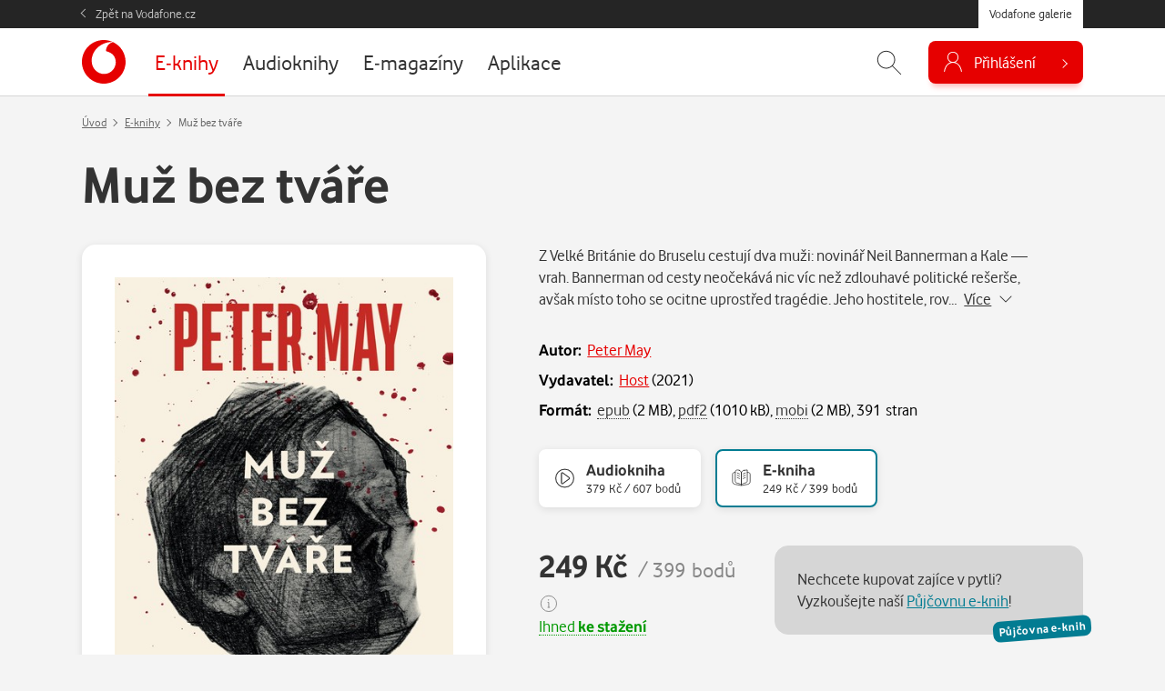

--- FILE ---
content_type: text/html; charset=UTF-8
request_url: https://galerie.vodafone.cz/detail/ebooks_667154_muz-bez-tvare
body_size: 19050
content:

<!DOCTYPE html>
<html lang="cs">
	<head><meta charset="UTF-8">
		<meta name="viewport" content="width=device-width, minimum-scale=1, initial-scale=1, viewport-fit=cover">
		<meta name="description" content="Z Velké Británie do Bruselu cestují dva muži: novinář Neil Bannerman a Kale — vrah.
Bannerman od cesty neočekává nic víc než zdlouhavé politické rešerše, avšak místo toho se ocitne uprostřed tragédie....">
		
									
				<title>Muž bez tváře, Peter May — Vodafone galerie</title>

				<meta name="google-site-verification" content="0Ucc5Vc4toa8jATulF1v4dNTTVBE9b1gkDFz3xke480">

		<!-- favicons -->
		<link rel="apple-touch-icon" sizes="57x57" href="/assets/favicon/apple-icon-57x57.png">
		<link rel="apple-touch-icon" sizes="60x60" href="/assets/favicon/apple-icon-60x60.png">
		<link rel="apple-touch-icon" sizes="72x72" href="/assets/favicon/apple-icon-72x72.png">
		<link rel="apple-touch-icon" sizes="76x76" href="/assets/favicon/apple-icon-76x76.png">
		<link rel="apple-touch-icon" sizes="114x114" href="/assets/favicon/apple-icon-114x114.png">
		<link rel="apple-touch-icon" sizes="120x120" href="/assets/favicon/apple-icon-120x120.png">
		<link rel="apple-touch-icon" sizes="144x144" href="/assets/favicon/apple-icon-144x144.png">
		<link rel="apple-touch-icon" sizes="152x152" href="/assets/favicon/apple-icon-152x152.png">
		<link rel="apple-touch-icon" sizes="180x180" href="/assets/favicon/apple-icon-180x180.png">
		<link rel="icon" type="image/png" sizes="192x192"  href="/assets/favicon/android-icon-192x192.png">
		<link rel="icon" type="image/png" sizes="32x32" href="/assets/favicon/favicon-32x32.png">
		<link rel="icon" type="image/png" sizes="96x96" href="/assets/favicon/favicon-96x96.png">
		<link rel="icon" type="image/png" sizes="16x16" href="/assets/favicon/favicon-16x16.png">
		<link rel="manifest" href="/assets/favicon/manifest.json">
		<link rel="canonical" href="http://galerie.vodafone.cz/detail/ebooks_667154_muz-bez-tvare">
		<meta property="og:image" content="/assets/favicon/app_icon_144.png">
		<meta name="msapplication-TileColor" content="#ffffff">
		<meta name="msapplication-TileImage" content="/assets/favicon/app_icon_144.png">
		<meta name="theme-color" content="#ffffff">
		<meta name="application-name" content="Vodafone galerie">
		
		<!-- socials -->
		<meta property="og:title" content="Muž bez tváře, Peter May — Vodafone galerie">
		<meta property="og:description" content="Z Velké Británie do Bruselu cestují dva muži: novinář Neil Bannerman a Kale — vrah.
Bannerman od cesty neočekává nic víc než zdlouhavé politické rešerše, avšak místo toho se ocitne uprostřed tragédie....">
		<meta property="og:type" content="website">
		<meta property="og:url" content="https://galerie.vodafone.cz/">
		<meta property="og:site_name" content="Vodafone galerie">
		<meta property="og:image" content="https://core.palmknihy.cz/api/books/333874/cover?qy1diq">

		<!-- styles -->
		<link href="/assets/css/main.min.css?v=1769001429" rel="stylesheet" type="text/css" />

		
		<!-- scripts -->
		
	

	<script language="JavaScript" type="text/javascript" src="//www.vodafone.cz/public/omniture/s_code.js"></script>
	<script language="JavaScript" type="text/javascript"><!--
		function omnitre_init_base_vars(){
			if (typeof s === 'undefined') {
				console.log("omniture object is undefined - not using omniture stats");
				return;
			}
			// base variables
			s.channel = 'galery';
			s.hier1="D=pageName";
			
			s.prop5="sales"; // default
			s.prop5="sales:product detail"; // redefines prop5
				s.events="prodView,event2";
				s.products="ebooks;667154|muz-bez-tvare";
								s.pageName = "galery:ebooks:detail";
						s.prop7="logged out";

			// call
			var s_code=s.t();
		}
		
		if (typeof s === 'undefined') {
			document.write(
				'<script src="//www.vodafone.cz/public/omniture/s_code.js" type="text/javascript" onload="omnitre_init_base_vars()"><\/script>');
		} else {
			omnitre_init_base_vars();
		};
		// async definitions
		function omniture_reset_s(){
			s.pageName="galery:"  // prefix should stay everytime
			delete s.events; // used on different palces but default is empty
			delete s.products; // used on detail
			delete s.pageType; // used on error pages
			delete s.pageName; // used on error pages

			delete s.prop1;  // search phrase
			delete s.prop2;  // search result count
			delete s.prop3;  // search source
			delete s.prop4;  // search kind
			s.prop5="sales";  //default is sales
			// delete s.prop6;
			// delete s.prop7;  // never change this
			// delete s.prop8;
			// delete s.prop9;

			// delete s.prop10;
			// delete s.prop11;
			// delete s.prop12;
			// delete s.prop13;
			// delete s.prop14;
			// delete s.prop15;
			// delete s.prop16;
			// delete s.prop17;
			// delete s.prop18;
			// OndraK: prop19 zrušen, #32841
			// delete s.prop19;  //product name on detail

			// delete s.prop20;
			// delete s.prop21;
			// delete s.prop22;
			// delete s.prop23;
			// delete s.prop24;
			// delete s.prop25;
			// delete s.prop26;
			// delete s.prop27;
			// delete s.prop28;
			// delete s.prop29;

			// delete s.prop30;
			// delete s.prop31;
			// delete s.prop32;
			// delete s.prop33;
			// delete s.prop34;
			// delete s.prop35;
			// delete s.prop36;
			// delete s.prop37;
			// delete s.prop38;
			// delete s.prop39;

			// delete s.prop40;
			delete s.prop41;
			// delete s.prop42;
			// delete s.prop43;
			// delete s.prop44;
			// delete s.prop45;
			delete s.prop46; // user hash on login
			// delete s.prop47;
			// delete s.prop48;
			// delete s.prop49;

			// delete s.prop50;
			// delete s.prop51;
			// delete s.prop52;
			// delete s.prop53;
			// delete s.prop54;
			// delete s.prop55;
			// delete s.prop56;
			// delete s.prop57;
			// delete s.prop58;
			// delete s.prop59;

			delete s.eVar18;		// online sale (transaction)
			delete s.eVar19;		// transaction
			delete s.eVar20;		// eShop:CheckoutForm
			delete s.eVar21;		// retention: nákup stávajícího zákazníka
			delete s.eVar41;		// payment type

			delete s.list2;		// list of errors

			delete s.purchaseID;	// order id
		}

		function omniture_virtual_page(pageName, s_attrs){
			console.log("Omniture js " + pageName + " !!!!!");
			omniture_reset_s();
			Object.keys(s_attrs).forEach(function(key) {
				s[key] = s_attrs[key];
			})
			s.pageName = "galery:" + pageName; // prefix should stay everytime
			s.t();
		}

		function omniture_products(item, hide_price)
		{
			hide_price = (typeof hide_price !== "undefined") ? hide_price : false;
			var price = hide_price ? 0 : (item.dataset.currency == "czk" ? item.dataset.czk : item.dataset.pt);
			var parts = ["galery", omniture_item_id(item), 1, price]
			if (item.dataset.currency == "credit") {
				parts.push("event117=" + item.dataset.pt);
			}
			return parts.join(";");
		}

		function omniture_first_cart_item(item)
		{
			try {
				omniture_virtual_page(omniture_item_page(item), {
						"events": "scOpen,scAdd",
						"products": ["", omniture_item_id(item)].join(";")
						});
			}
			catch(err) {
				console.log("OMNITURE_FIRST_CART_ITEM FAILED");
				console.log(err);
			}
		}

		function omniture_item_id(item)
		{
			return item.dataset.provider + "_" + item.dataset.id + "|" + item.dataset.seo;
		}

		function omniture_item_page(item)
		{
			return [item.dataset.provider, item.dataset.category, item.dataset.seo];
		}

		function omniture_login(u_hash)
		{
			try {
				s.prop7 = "logged in";
				omniture_virtual_page("logged-in", {
						"prop46": u_hash,
						"events": "event6"
						})
			}
			catch(err) {
				console.log(err);
				console.log("OMNITURE_LOGIN FAILED!");
			}
		};

		function omniture_payment_error(item)
		{
			try {
				omniture_virtual_page(omniture_item_page(item), {
						"events": "event11",
						"eVar20": "eShop:CheckoutForm",
						"list2": [].join(",")
						});
			}
			catch(err) {
				console.log("OMNITURE_PAYMENT_ERROR FAILED!");
				console.log(err);
			}
		}

		function omniture_start_checkout(item)
		{
			try {
				omniture_virtual_page(omniture_item_page(item), {
						"events": "scCheckout,event7",
						"eVar18": "online sale(transaction)",
						"eVar19": "transaction",
						"eVar20": "eShop:CheckoutForm",
						"products": omniture_products(item)
						});
			}
			catch(err) {
				console.log("OMNITURE_START_CHECKOUT FAILED");
				console.log(err);
			}
		}

		function omniture_payment_successful(order_id, provider)
		{
			try {
				var buy = document.getElementById("buy");
				var buy_btn = document.getElementById(buy.dataset.btn);
				var currency = buy_btn.dataset.currency || buy.dataset.currency;
				var price = currency == "credit" ? buy_btn.dataset.pt : buy_btn.dataset[currency];

				var events = "purchase,event8,event10";
								var periodic = provider === "services";
				if (currency == "credit") {
					if (periodic) {
						events += ",event118=" + price;
					}
					else {
						events += ",event117";
					}
				}
				else if (periodic) {
					events += ",event17=" + price;
				}

				omniture_virtual_page(omniture_item_page(buy_btn), {
						"events": events,
						"eVar18": "online sale(transaction)",
						"eVar19": "transaction",
						"eVar20": "eShop:CheckoutForm",
						"eVar21": "retention",
						"purchaseID": "GA" + order_id,
						"prop41": "standard:" + currency,
						"products": omniture_products(buy_btn, currency == "credit")
						});
			}
			catch(err) {
				console.log("OMNITURE_PAYMENT_SUCCESSFUL FAILED!");
				console.log(err);
			}
		}

		function omniture_payment_unsuccessful(ev)
		{
			try {
				var buy_btn = document.getElementById(document.getElementById("buy").dataset.btn);
				var currency_btn = ev.currentTarget;
				var currency = ( currency_btn.dataset.currency ? currency_btn.dataset.currency : buy.dataset.currency );

				omniture_virtual_page(omniture_item_page(buy_btn), {
						"events": "event28",
						"prop41": "standard:" + currency,
						"eVar21": "retention"
						});
			}
			catch(err) {
				console.log("OMNITURE_PAYMENT_UNSUCCESSFUL FAILED!");
				console.log(err);
			}
		}

		
	// TODO create other functions like login fo other async popups
	// DONT FORGET TO EDIT RESET FUNCTION ON PROPS YOU USED


	//--></script>
	<noscript>
		<a href="http://www.omniture.com" title="Web Analytics">
			<img src="http://swa.vodafone.cz/b/ss/vodaczproddevaligned,vodaczprod/10/JS-1.6.4-NS/0?pageName="
			height="1" width="1" border="0" alt="" />
		</a>
	</noscript>


					<link href="/assets/css/vendor/smartbanner.min.css" rel="stylesheet" type="text/css">
<script type="text/javascript" src="/assets/js/vendor/smartbanner.min.js"></script>

<!-- smartbanner configuration -->
<meta name="smartbanner:title" content="Vodafone galerie">
<meta name="smartbanner:author" content="vf.cz.group">
<meta name="smartbanner:price" content="Zdarma">
<meta name="smartbanner:price-suffix-apple" content=" - na App Store">
<meta name="smartbanner:price-suffix-google" content=" - na Google Play">
<meta name="smartbanner:icon-apple" content="https://vodafone.jindra.mopa.cz/assets/img/app/icon.png">
<meta name="smartbanner:icon-google" content="https://vodafone.jindra.mopa.cz/assets/img/app/icon.png">
<meta name="smartbanner:button" content="Instalovat">
<meta name="smartbanner:button-url-apple" content="https://apps.apple.com/cz/app/vodafone-galerie/id924042913">
<meta name="smartbanner:button-url-google" content="https://play.google.com/store/apps/details?id=cz.vodafone.galerie">
<meta name="smartbanner:enabled-platforms" content="android,ios">
<meta name="smartbanner:close-label" content="Close">
<!-- / smartbanner configuration -->


					</head>

	<body class="  " data-credits="0">
					<div class="messages__flash js--messages__flash">
    </div>

<div class="theader">
    <div class="container">
        <a href="https://www.vodafone.cz/" class="theader__link">Zpět na Vodafone.cz</a>
        <a href="https://galerie.vodafone.cz/" class="theader__btn">Vodafone galerie</a>
    </div>
</div>


<header class="header">
    <div class="container">
                <a class="header__logo" href="/" role="banner" aria-label="Logo">
                        <svg aria-labelledby="logo-vodafone-title" width="48" height="48" fill="currentColor"><use xlink:href="#logo-vodafone"></use></svg>
                                </a>
        

                                
                                                                                                                                                                                                                                                                                                                                                                                                                                                                                                                                                                                                                                                                                                                                                                                                                                                                                                                                        
        <nav class="header__nav">
            <ul>
                                    <li class="nav__item is--active">
                                                                        <a href="/category/ebooks_22-e-knihy">
                            <span>E-knihy</span>
                        </a>
                    </li>
                                    <li class="nav__item ">
                                                                        <a href="/category/bupabooks_0-audioknihy">
                            <span>Audioknihy</span>
                        </a>
                    </li>
                                    <li class="nav__item ">
                                                                        <a href="/category/floowie_0-e-magaziny">
                            <span>E-magazíny</span>
                        </a>
                    </li>
                                    <li class="nav__item ">
                                                                        <a href="/category/apps_1-aplikace">
                            <span>Aplikace</span>
                        </a>
                    </li>
                            </ul>
        </nav>
        

        <div class="header__control">
                                    

                        <div id="header_search" class="header__search">
                <form class="container" action="/hledani" method="get" autocomplete="off">
                    <input name="q"
                           placeholder="Zadejte, co hledáte..."
                           id="js-hint-input"
                           type="text"
                           required
                           autocomplete="false" />
                    <button type="submit" class="control__icon" aria-label="Hledat">
                                                <svg aria-hidden="true" fill="currentColor" class="ico--search"><use xlink:href="#icon-search"></use></svg>
                                            </button>
                    <div id="js-hint-container" class="hint--empty"></div>
                </form>
                <button type="button"
                        class="control__icon js-search-toggle"
                        aria-expanded="false"
                        aria-controls="header_search"
                        aria-label="Zobrazit hledání">
                                        <svg aria-hidden="true" fill="currentColor" class="ico--search"><use xlink:href="#icon-search"></use></svg>
                                    </button>
            </div>
            

                        <div class="dropdown dropdown--login">
                
                                        <button class="button--login js-need-login" type="button" aria-expanded="false">
                                                <svg aria-hidden="true" fill="currentColor" class="ico--login"><use xlink:href="#icon-user"></use></svg>
                                                <span>Přihlášení</span>
                    </button>
                    
                            </div>
        </div>
        
    </div>
</header>


<div class="mobile-nav__wrap">
    <nav class="mobile-nav">
        <ul class="mobile-nav__list">
                            <li class="nav__item is--active">
                                                            <a href="/category/ebooks_22-e-knihy">
                        <span>E-knihy</span>
                    </a>
                </li>
                            <li class="nav__item ">
                                                            <a href="/category/bupabooks_0-audioknihy">
                        <span>Audioknihy</span>
                    </a>
                </li>
                            <li class="nav__item ">
                                                            <a href="/category/floowie_0-e-magaziny">
                        <span>E-magazíny</span>
                    </a>
                </li>
                            <li class="nav__item ">
                                                            <a href="/category/apps_1-aplikace">
                        <span>Aplikace</span>
                    </a>
                </li>
                    </ul>
    </nav>
</div>
		
		
  <main class="section section--breadcrumb js--detail--product" role="main" aria-label="Hlavní obsah">
    <div class="container">
                  <script type="application/ld+json">
{
  "@context": "http://schema.org",
  "@type": "BreadcrumbList",
  "itemListElement": [
    {
      "@type": "ListItem",
      "position": 1,
      "item": {
        "@id": "https://galerie.vodafone.cz/",
        "name": "Úvod"
      }
    },
        {
      "@type": "ListItem",
      "position": 2,
      "item": {
        "@id": "https://galerie.vodafone.cz/category/ebooks_22-e-knihy",
        "name": "E-knihy"
      }
    },        {
      "@type": "ListItem",
      "position": 3,
      "item": {
        "@id": "/detail/ebooks_667154_muz-bez-tvare",
        "name": "Muž bez tváře"
      }
    }      ]
}
</script>

<nav aria-label="breadcrumb" class="breadcrumb">
			<ol class="breadcrumb__list">
			<li class="breadcrumb__item">
				<a href="/">Úvod</a>
			</li>
							<li class="breadcrumb__item" >
																	<a href="/category/ebooks_22-e-knihy">E-knihy</a>
									</li>
							<li class="breadcrumb__item" aria-current="location">
											Muž bez tváře
									</li>
					</ol>
	</nav>      

      
            <h1 class="detail__heading">Muž bez tváře</h1>
      


      <div class="row">
        
                <div class="col-md-5">
                    <div class="detail__cover">
                        <img 
              src="/im/pkc/437/0/api/books/333874/cover?qy1diq"
              srcset="/im/pkc/437/0/api/books/333874/cover?qy1diq, /im/pkc/874/0/api/books/333874/cover?qy1diq 2x"
              onerror="this.src='/assets/img/empty.png';this.srcset='/assets/img/empty.png';this.onerror=null;" 
              alt="Muž bez tváře"
            >
          </div>
                  </div>
        


                <div class="col-md-7 col--detail-right">

                                <p class="detail__description description--perex">Z Velké Británie do Bruselu cestují dva muži: novinář Neil Bannerman a Kale — vrah.
Bannerman od cesty neočekává nic víc než zdlouhavé politické rešerše, avšak místo toho se ocitne uprostřed tragédie. Jeho hostitele, rov&hellip;&nbsp; 
              <a href="#detail_desc" class="link link--dark js-goto" data-to="#detail_desc">
                <span>Více</span>
                <svg aria-hidden="true" fill="currentColor" width="14" height="14" class="icon icon--right"><use xlink:href="#icon-chevron-down"></use></svg>
              </a>
            </p>
                    

                    <dl class="detail__info">
                          <dt>Autor:</dt>
              <dd>
                
          
  <span itemscope itemtype="https://schema.org/Person" itemprop="author">
          <a href="/autor/533_peter-may">Peter May</a>
    </span>
              </dd>
                                                  <dt>Vydavatel:</dt>
              <dd>
                <a href="/hledani?q=Host">Host</a>
                (<span title="Vydáno">2021</span>)              </dd>
                                      <dt>Formát:</dt>
              <dd>
                                  <span class="link link--dark link--help" data-bs-toggle="tooltip" data-placement="top" title="ePUB"><span>epub</span></span> (2 MB),                   <span class="link link--dark link--help" data-bs-toggle="tooltip" data-placement="top" title="PDF pro čtečky"><span>pdf2</span></span> (1010 kB),                   <span class="link link--dark link--help" data-bs-toggle="tooltip" data-placement="top" title="Kindle (Mobi)"><span>mobi</span></span> (2 MB), 391&nbsp;stran
                              </dd>
                      </dl>
          

                    <div class="ctypes">
                                                    <div class="ctype">
                <a href="/detail/abooks_673006_muz-bez-tvare" class="ctype__button"><svg class="ctype__icon" aria-hidden="true" width="24" height="24" fill="currentColor"><use xlink:href="#icon-play"></use></svg><span class="ctype__name">Audiokniha</span>
                  <span class="ctype__price">
                                                                                      379&nbsp;Kč / 607&nbsp;bodů
                                      </span>
                </a>
              </div>
                        
                        <div class="ctype">
              <a href="/detail/ebooks_667154_muz-bez-tvare" class="ctype__button is--active">
                <svg class="ctype__icon" aria-hidden="true" stroke-miterlimit="10" stroke-width="1.5" width="24" height="24"><use xlink:href="#icon-book"></use></svg>
                <span class="ctype__name">E-kniha</span>
                <span class="ctype__price">
                                       
                                        249&nbsp;Kč / 399&nbsp;bodů
                                  </span>
              </a>
            </div>
                      </div>
          


        
          <div class="row">

                        <div class="col-lg-6 col-xl-5 col--price">
                                                           
              

              <input type="hidden" value="true" name="is_detail" id="is_detail">
<script>
	document.addEventListener('DOMContentLoaded', () => {
		let btn = document.querySelector('#p_667154');
		if(btn && window.location.href.search("[?&]detail_buyp_667154") != -1) {
			setTimeout(() => { 
				// STv, LTv ma detail v popupu ...
				var btnDetailPopup = document.querySelector('[data-bs-target="#detail_' + 667154+ '"]');
				if (btnDetailPopup){
					btnDetailPopup.click();
				}
				btn.click();
							}, 10);
		}
	});
</script>


                            





  






	
				<span class="js--prod-price">
															<p class="detail__price">
								<strong class="price__kc" data-value="249">249&nbsp;Kč</strong>
								<span class="price__point price_pt text-muted" data-value="399">/ 399&nbsp;bodů</span>
																	<span class="text-muted" data-bs-toggle="tooltip" data-placement="top" title="Nemáte dostatečný počet bodů.">
										<svg aria-hidden="true" width="20" height="20" fill="currentColor"><use xlink:href="#icon-info"></use></svg>
									</span>
															</p>
													</span>
		
					<p class="mb-0">
				<a data-bs-toggle="tooltip" data-placement="top" data-html="true" class="link link--help link--green" title="Žádné zbytečné čekání! Okamžitě po zaplacení si můžete e-knihu stáhnout do vašeho telefonu, tabletu či počítače a začít číst.">
					<span>Ihned <strong>ke stažení</strong></span>
				</a>
			</p>
		
			  			<button type="button"
				class="button button--big detail__button add2cart buy-action "
				id="p_667154"
				data-content_type="ebook"
				data-id="667154"
				data-provider="ebooks"
				data-pt="399"
				data-czk="249"
				data-category="krimi-detektivky"
				data-seo="muz-bez-tvare"
				data-free_currency=
							>
									Koupit
							</button>
		
				
		

                          </div>
            

            <div class="col-lg-6 col-xl-7">
                                                                                <div class="box box--epujcovna">
                    <span class="epujcovna__sticker">Půjčovna e-knih</span>
                    <p class="mb-0">Nechcete kupovat zajíce v pytli? Vyzkoušejte naší <a href="/detail/services_492058_epujcovna">Půjčovnu e-knih</a>!</p>
                  </div>
                                            

                                            <div class="box box--outline js--detail__preview">
                  <h4>Ukázka ke stažení</h4>

                  <p class="mb-0">
                                          <a href="https://core.palmknihy.cz/web/data/Shop_digiport.Preview.333874.pdf2" class="link link--dark me-4" title="pdf2">
                        <svg aria-hidden="true" fill="none" stroke="currentColor" width="24" height="24" class="icon icon--left icon--big"><use xlink:href="#icon-download"></use></svg>
                                                  <span>PDF2</span>
                                              </a>
                                          <a href="https://core.palmknihy.cz/web/data/Shop_digiport.Preview.333874.epub" class="link link--dark me-4" title="epub">
                        <svg aria-hidden="true" fill="none" stroke="currentColor" width="24" height="24" class="icon icon--left icon--big"><use xlink:href="#icon-download"></use></svg>
                                                  <span>ePub</span>
                                              </a>
                                          <a href="https://core.palmknihy.cz/web/data/Shop_digiport.Preview.333874.mobi" class="link link--dark me-4" title="mobi">
                        <svg aria-hidden="true" fill="none" stroke="currentColor" width="24" height="24" class="icon icon--left icon--big"><use xlink:href="#icon-download"></use></svg>
                                                  <span>Kindle</span>
                                              </a>
                                      </p>
                </div>
                                        </div>
          </div>

        </div>
        
      </div>

    </div>
  </main>




        <section class="section mt-0" aria-labelledby="heading-desc">
      <h2 class="visually-hidden" id="detail_desc">Popis</h2>

      <div class="container">
        <div class="detail__description">
          <div class="desc">
  <div id="js-desc">
    <p><p>Z Velké Británie do Bruselu cestují dva muži: novinář Neil Bannerman a Kale — vrah.</p>
<p>Bannerman od cesty neočekává nic víc než zdlouhavé politické rešerše, avšak místo toho se ocitne uprostřed tragédie. Jeho hostitele, rovněž žurnalistu, najdou společně s britským ministrem v politikově domě v centru Bruselu, oba mrtvé. Podle všeho se navzájem zastřelili. Novinářova autistická dcera Tania, která se během přestřelky schovávala v šatně, posléze nakreslí mrazivý obrázek, na němž je ještě třetí člověk — muž bez tváře. Neil Bannerman se zničehonic nechtěně zaplete do vyšetřování vraždy.</p>
<p>–––</p>
<p>Kniha Muž bez tváře poprvé vyšla v roce 1981. Po několika desetiletích jsem se k ní vrátil a zarazilo mě, jak je její téma i zasazení v kontextu dnešního světa aktuální.<br />— Peter May (z předmluvy knihy)</p></p>
  </div>
	<button type="button" id="js-desc-btn" class="link link--desc link--dark" aria-control="js-desc">
		<span>Zobrazit více</span>
		<svg aria-hidden="true" fill="currentColor" width="14" height="14" class="icon icon--right"><use xlink:href="#icon-chevron-down"></use></svg>
	</button>
</div>        </div>
      </div>
    </section>
    

      

        <section class="section mt-0" aria-labelledby="heading-cat">
      <div class="container container--narrow">
        <h2 class="h3 text-center" id="heading-cat">Kategorie</h2>

                                                                                                                                                                                                                                                                    <p class="text-center"><a class="link link--dark mx-2" href="/category/ebooks_22-e-knihy"><span>E-knihy</span></a><a class="link link--dark mx-2" href="/category/ebooks_3998-krimi-detektivky"><span>Krimi, detektivky</span></a><a class="link link--dark mx-2" href="/category/ebooks_3999-thrillery-napinava-cetba"><span>Thrillery, napínavá četba</span></a><a class="link link--dark mx-2" href="/category/ebooks_4074-anglo-americke-detektivky"><span>Anglo-americké detektivky</span></a></p>
              </div>
    </section>
    
  

    <section class="section mt-0" aria-labelledby="heading-faq">
    <div class="container container--narrow">
      <h2 class="text-center" id="heading-faq">Často kladené dotazy</h2>

      
      <div class="faq" id="faq">

			
		<div class="faq__item">
			<h3 class="faq__heading" id="heading-eknihy">
				<button class="faq__button collapsed" type="button" data-bs-toggle="collapse" data-bs-target="#eknihy" aria-expanded="true" aria-controls="eknihy">
					Jak číst e-knihy?
				</button>
			</h3>
			<div id="eknihy" class="faq__collapse collapse" aria-labelledby="heading-eknihy" data-bs-parent="#faq">
				<div class="faq__body">
											<p>E-knihy jsou levnější a lehčí než tištěné verze. Ušetří vaši peněženku i místo. Kupujete si je rovnou ve všech dostupných formátech. Tím je zajištěno, že si e-knihu můžete přečíst jak ve svém telefonu, tabletu, čtečce nebo počítači.</p>
											<h5>Formáty e-knih</h5>
											<ul>
											<li><strong>ePUB</strong> - tento nejrozšířenější formát se hodí pro všechny elektronické čtečky a zařízení (kromě zařízení <em>Kindle</em>). Velikost stránky se přizpůsobuje velikosti displeje, proto si můžete číst i na mobilním telefonu. Umožňuje zvětšovat a zmenšovat písmo, často i úpravu formátování podle potřeby.</li>
											<li><strong>Mobi</strong> - vlastníte čtečku <em>Kindle</em>? Pak zvolte formát Mobi, který do vaší čtečky pasuje nejlépe.</li>
											<li><strong>PDF</strong> - tento formát vám stačí pro čtení knih na tabletu nebo v počítači. Ze všech formátů e-knih je graficky nejpodobnější tištěné knize.</li>
											<li><strong>PDF pro čtečky</strong> - tento formát se lépe přizpůsobuje menším displejům čteček. Oproti klasickému PDF nemá téměř žádné okraje.</li>
											</ul>
											<h5>Jak číst e-knihy</h5>
											<ul>
											<li><strong>Na počítači</strong> (Windows, MacOS):
											<ul>
											<li>Pro formát <strong>PDF</strong> doporučujeme program <a href="https://get.adobe.com/cz/reader/" target="_blank">Adobe Acrobat Reader</a>.</li>
											<li>Pro formát <strong>ePub</strong> doporučujeme program <a href="https://www.adobe.com/cz/solutions/ebook/digital-editions/download.html" target="_blank">Adobe Digital Editions</a>.</li>
											<li>Pro formát <strong>Mobi</strong> doporučujeme program <a href="https://www.amazon.com/gp/feature.html?ie=UTF8&amp;docId=1000765261">Kindle Previewer</a>.</li>
											</ul>
											</li>
											<li><strong>Čtečky</strong> (Amazon Kindle, PocketBook):
											<ul>
											<li>Pro čtečky <strong>Amazon Kindle</strong> je hlavním formátem <strong>Mobi</strong>, jako možnou alternativou je pak formát <strong>PDF</strong>. Přičemž je vždy lepší, ještě před zakoupením, zkušebně stáhnout ukázku dané e-knihy v příslušném formátu. E-knihy lze do čtečky nahrát pomocí USB kabelu, nebo nastavit zasílání skrze e-mail (vyžaduje WiFi připojení).</li>
											<li>Pro čtečky <strong>PocketBook</strong> je doporučeným formátm <strong>ePUB</strong>, použít lze ale i formát <strong>PDF</strong>. E-knihy lze do čtečky nahrát pomocí USB kabelu, nebo nastavit zasílání skrze e-mail (vyžaduje WiFi připojení).</li>
											</ul>
											</li>
											<li><strong>Telefon či tablet</strong> (Android, iOS):
											<ul>
											<li>Pro offline čtení na mobilních zařízení (Androis, iOS) můžete využít aplikaci <a href="/detail/apps_52730_vodafone-galerie">Vodafone Galerie</a>, kterou si můžete zdarma stáhnout v kategorii <a href="/category/apps_1-Aplikace">Aplikace</a>. Tato aplikace je přímo vázána na telefonní číslo a heslo, pod kterým jste si e-knihu zakoupili. Jakmile se do aplikace přihlásíte, uvidíte přehledný seznam již zakoupených e-knih.</li>
											<li>Pro zařízení s <strong>Android</strong> také doporučujeme aplikace <a href="https://play.google.com/store/apps/details?id=com.amazon.kindle" target="_blank">Amazon Kindle</a> či <a href="https://play.google.com/store/apps/details?id=org.readera" target="_blank">ReadEra</a>.</li>
											<li>Pro zařízení s <strong>iOS</strong> můžete také využít aplikace <a href="https://apps.apple.com/cz/app/amazon-kindle/id302584613?l=cs" target="_blank">Amazon Kindle</a> či <a href="https://apps.apple.com/cz/app/bluefire-reader/id394275498" target="_blank">Bluefire Reader</a>.</li>
											</ul>
											</li>
											</ul>
											<a href="/detail/ebooks_28410_babicka" class="button">Vyzkoušejte si e-knihu zdarma!</a>
									</div>
			</div>
		</div>
	
</div>    </div>
  </section>
  


		<footer class="footer" role="contentinfo">
    <h2 class="visually-hidden">Patička webu</h2>

    <div class="container">
            	<svg class="footer__logo" aria-labelledby="logo-vodafone-title" width="48" height="48" aria-hidden="true" fill="currentColor"><use xlink:href="#logo-vodafone"></use></svg>
        
        <h3 class="visually-hidden" id="footer-nav">Vedlejší navigace</h3>
        <nav class="footer__link" aria-labelledby="footer-nav">
            <a href="/faq">Časté dotazy</a>
            <a href="/obchodni-podminky">Obchodní podmínky</a>
            <a href="/kontakty">Kontakt a reklamace</a>
            <a href="https://www.vodafone.cz/o-vodafonu/ke-stazeni/ochrana-soukromi" target="_blank">
                Ochrana soukromí<svg aria-hidden="true" width="14" height="14" fill="currentColor" class="ms-2"><use xlink:href="#icon-arrow-up-right"></use></svg>            </a>
        </nav>

        <p class="footer__copy">Copyright &copy; 2026 Vodafone Czech Republic a.s.</p>
    </div>
</footer>

		<div class="modal fade modal--buy" id="buy" tabindex="-1" role="dialog" aria-labelledby="buy_heading">
	<div class="modal-dialog modal-dialog-centered modal-dialog-scrollable">
		<div class="modal-content">
			<div class="modal-header">
				<h3 class="modal-title" id="buy_heading">
									</h3>
				<button type="button" class="modal__close" data-bs-dismiss="modal" aria-label="Zavřít">
					<svg aria-hidden="true" fill="currentColor" width="24" height="24"><use xlink:href="#icon-close"></use></svg>
				</button>
			</div>

			<div class="modal-body" id="buy_content">
										<button class="button--login js-need-login" type="button" aria-expanded="false">
                <svg aria-hidden="true" fill="currentColor" class="ico--login"><use xlink:href="#icon-user"></use></svg>
                <span>Přihlášení</span>
    </button>
							</div>
		</div>
	</div>
</div>		<!-- Modal -->
<div class="modal modal--pay fade" id="cardModal" tabindex="-1" role="dialog" aria-hidden="true" data-backdrop="static" data-keyboard="false" z-index="10000">
  <div class="modal-dialog modal-lg" role="document">
    <div class="modal-content">
      <div class="modal-body">
        <iframe id="csobPaymentIframe" src="" title="Platební brána ČSOB" border="0" allowpaymentrequest="true" width="100%" height="auto" style="border: none;"></iframe>
      </div>
    </div>
  </div>
</div>		
		<svg xmlns="http://www.w3.org/2000/svg" style="display: none;">
	<symbol id="icon-arrow-up-right" viewBox="0 0 16 16"><path fill-rule="evenodd" d="M8.636 3.5a.5.5 0 0 0-.5-.5H1.5A1.5 1.5 0 0 0 0 4.5v10A1.5 1.5 0 0 0 1.5 16h10a1.5 1.5 0 0 0 1.5-1.5V7.864a.5.5 0 0 0-1 0V14.5a.5.5 0 0 1-.5.5h-10a.5.5 0 0 1-.5-.5v-10a.5.5 0 0 1 .5-.5h6.636a.5.5 0 0 0 .5-.5z"/><path fill-rule="evenodd" d="M16 .5a.5.5 0 0 0-.5-.5h-5a.5.5 0 0 0 0 1h3.793L6.146 9.146a.5.5 0 1 0 .708.708L15 1.707V5.5a.5.5 0 0 0 1 0v-5z"/></symbol>
	<symbol id="icon-arrow-down" viewBox="0 0 16 16"><path fill-rule="evenodd" d="M8 1a.5.5 0 0 1 .5.5v11.793l3.146-3.147a.5.5 0 0 1 .708.708l-4 4a.5.5 0 0 1-.708 0l-4-4a.5.5 0 0 1 .708-.708L7.5 13.293V1.5A.5.5 0 0 1 8 1z"/></symbol>
	<symbol id="icon-arrow-right" viewBox="0 0 192 192"><polyline points="104 164 172 96 104 28" fill="none" stroke="currentColor" stroke-linecap="round" stroke-linejoin="round" stroke-width="14"></polyline><line x1="172" y1="96" x2="20" y2="96" fill="none" stroke="currentColor" stroke-linecap="round" stroke-linejoin="round" stroke-width="14"></line></symbol>
	<symbol id="icon-arrow-thick-left" viewBox="0 0 24 24" fill="none" stroke="currentColor" stroke-width="2"><line x1="19" y1="12" x2="5" y2="12"></line><polyline points="12 19 5 12 12 5"></polyline></symbol>
	<symbol id="icon-arrow-thick-right" viewBox="0 0 24 24" fill="none" stroke="currentColor" stroke-width="2"><line x1="5" y1="12" x2="19" y2="12"></line><polyline points="12 5 19 12 12 19"></polyline></symbol>
	<symbol id="icon-book" viewBox="0 0 49 48" fill="none" stroke="currentColor" stroke-linejoin="round"><path d="M24.5312 11.5V39.5937C24.5312 39.625 24.5234 39.6484 24.5 39.6641C24.4844 39.6797 24.4609 39.6875 24.4297 39.6797C23.25 39.4687 11.8828 37.375 10.2812 36.9531C5.53125 35.7031 5.53125 32.4062 5.53125 30.2031V15.5C5.53125 13.2891 7.32031 11.5 9.53125 11.5H11.3672" stroke-linecap="round"/><path d="M24.5312 11.5V39.5937C24.5312 39.625 24.5391 39.6484 24.5625 39.6641C24.5781 39.6797 24.6016 39.6875 24.6328 39.6797C25.8125 39.4687 37.1797 37.375 38.7812 36.9531C43.5312 35.7031 43.5312 32.4062 43.5312 30.2031V15.5C43.5312 13.2891 41.7422 11.5 39.5312 11.5H37.3594" stroke-linecap="round"/><path d="M30.3516 7.10938C29.6484 7.1875 28.9688 7.375 28.3281 7.65625C25.5547 8.89062 24.5391 11.2656 24.5391 13.2031V38.3125C24.5391 38.3438 24.5547 38.375 24.5859 38.3906C24.6172 38.4062 24.6562 38.3984 24.6797 38.375C25.1953 37.9297 26.9844 36.3906 28.3672 35.7031C30.3672 34.7031 31.3672 34.4531 33.6172 33.9531C35.8281 33.4531 37.3672 31.9531 37.3672 29.4531V6.20312L30.3516 7.10938Z" stroke-linecap="round"/><path d="M20.1094 6.95312C17.3594 6.20312 16.3594 6.20312 16.3594 6.20312C14.7109 6.20312 11.3594 6.45312 11.3594 10.9531V29.4531C11.3594 31.1016 11.8906 33.5859 14.3594 34.2031C16.3594 34.7031 17.6094 34.9531 19.6094 35.4531C22.1484 36.0859 23.8594 38.25 24.5312 38.5V12.9531C24.3594 10.4688 22.8594 7.70312 20.1094 6.95312Z" stroke-linecap="round"/><path d="M33.0312 22.6406C31.4531 23.125 29.9453 23.7969 28.5312 24.6406" stroke-linecap="round"/><path d="M33.0312 17.6406C31.4531 18.125 29.9453 18.7969 28.5312 19.6406" stroke-linecap="round"/><path d="M33.0312 12.6406C31.4531 13.125 29.9453 13.7969 28.5312 14.6406" stroke-linecap="round"/><path d="M20.5312 24.6406C19.1172 23.7969 17.6016 23.125 16.0312 22.6406" stroke-linecap="round"/><path d="M20.5312 19.6406C19.1172 18.7969 17.6016 18.125 16.0312 17.6406" stroke-linecap="round"/><path d="M20.5312 14.6406C19.1172 13.7969 17.6016 13.125 16.0312 12.6406" stroke-linecap="round"/></symbol>
	<symbol id="icon-card" viewBox="0 0 24 24" fill="none" stroke="currentColor" stroke-linecap="round" stroke-linejoin="round"><rect x="1" y="4" width="22" height="16" rx="2" ry="2"></rect><line x1="1" y1="10" x2="23" y2="10"></line></symbol>
	<symbol id="icon-check" viewBox="0 0 16 16"><path d="M13.854 3.646a.5.5 0 0 1 0 .708l-7 7a.5.5 0 0 1-.708 0l-3.5-3.5a.5.5 0 1 1 .708-.708L6.5 10.293l6.646-6.647a.5.5 0 0 1 .708 0z"/></symbol>
	<symbol id="icon-chevron-left" viewBox="0 0 16 16"><path fill-rule="evenodd" d="M11.354 1.646a.5.5 0 0 1 0 .708L5.707 8l5.647 5.646a.5.5 0 0 1-.708.708l-6-6a.5.5 0 0 1 0-.708l6-6a.5.5 0 0 1 .708 0z"/></symbol>
	<symbol id="icon-chevron-right" viewBox="0 0 16 16"><path fill-rule="evenodd" d="M4.646 1.646a.5.5 0 0 1 .708 0l6 6a.5.5 0 0 1 0 .708l-6 6a.5.5 0 0 1-.708-.708L10.293 8 4.646 2.354a.5.5 0 0 1 0-.708z"/></symbol>
	<symbol id="icon-chevron-up" viewBox="0 0 16 16">  <path fill-rule="evenodd" d="M7.646 4.646a.5.5 0 0 1 .708 0l6 6a.5.5 0 0 1-.708.708L8 5.707l-5.646 5.647a.5.5 0 0 1-.708-.708l6-6z"/></symbol>
	<symbol id="icon-chevron-down" viewBox="0 0 16 16"><path fill-rule="evenodd" d="M1.646 4.646a.5.5 0 0 1 .708 0L8 10.293l5.646-5.647a.5.5 0 0 1 .708.708l-6 6a.5.5 0 0 1-.708 0l-6-6a.5.5 0 0 1 0-.708z"/></symbol>
	<symbol id="icon-comments" viewBox="0 0 24 24" fill="none" stroke="currentColor" stroke-linecap="round" stroke-linejoin="round"><path d="M14.4844 8.82812V6.75C14.4844 5.50781 13.4805 4.5 12.2344 4.5H4.78906C3.54688 4.5 2.53906 5.50781 2.53906 6.75L2.55078 11.75C2.55078 12.9922 3.55859 14 4.80078 14H5.53906V16.6055L8.04688 14H9.53906"/><path d="M11.7891 8.98438H21.5156V16.2305"/><path d="M21.5156 16.2305C21.5156 17.4727 20.5078 18.4805 19.2656 18.4805H18.5508V21.0859L16.0391 18.4805H11.7891C10.5469 18.4805 9.53906 17.4727 9.53906 16.1602V11.1602C9.53906 9.98828 10.5469 8.98047 11.7891 8.98047"/><path d="M16.043 14.0703C16.043 14.3008 15.8555 14.4883 15.625 14.4883C15.3945 14.4883 15.207 14.3008 15.207 14.0703C15.207 13.8398 15.3945 13.6523 15.625 13.6523C15.8555 13.6523 16.043 13.8398 16.043 14.0703Z"/><path d="M15.75 14.0703C15.75 14.1406 15.6953 14.1953 15.625 14.1953C15.5547 14.1953 15.5 14.1406 15.5 14.0703C15.5 14 15.5547 13.9453 15.625 13.9453C15.6953 13.9453 15.75 14 15.75 14.0703Z"/><path d="M19.043 14.0703C19.043 14.3008 18.8555 14.4883 18.625 14.4883C18.3945 14.4883 18.207 14.3008 18.207 14.0703C18.207 13.8398 18.3945 13.6523 18.625 13.6523C18.8555 13.6523 19.043 13.8398 19.043 14.0703Z"/><path d="M18.75 14.0703C18.75 14.1406 18.6953 14.1953 18.625 14.1953C18.5547 14.1953 18.5 14.1406 18.5 14.0703C18.5 14 18.5547 13.9453 18.625 13.9453C18.6953 13.9453 18.75 14 18.75 14.0703Z"/><path d="M13.0312 14.0703C13.0312 14.3008 12.8438 14.4883 12.6133 14.4883C12.3828 14.4883 12.1953 14.3008 12.1953 14.0703C12.1953 13.8398 12.3828 13.6523 12.6133 13.6523C12.8438 13.6523 13.0312 13.8398 13.0312 14.0703Z"/><path d="M12.7383 14.0703C12.7383 14.1406 12.6836 14.1953 12.6133 14.1953C12.543 14.1953 12.4883 14.1406 12.4883 14.0703C12.4883 14 12.543 13.9453 12.6133 13.9453C12.6836 13.9453 12.7383 14 12.7383 14.0703Z"/></symbol>
	<symbol id="icon-close" viewBox="0 0 16 16"><path d="M2.146 2.854a.5.5 0 1 1 .708-.708L8 7.293l5.146-5.147a.5.5 0 0 1 .708.708L8.707 8l5.147 5.146a.5.5 0 0 1-.708.708L8 8.707l-5.146 5.147a.5.5 0 0 1-.708-.708L7.293 8 2.146 2.854Z"/></symbol>
	<symbol id="icon-credit" viewBox="0 0 17.848 25.532"><path d="M7.413.159L2.962 1.9c-.122.048-.212.152-.242.28s.005.261.094.358l1.61 1.93c.402.524.801 1.09 1.093 1.595s.457.97.457 1.163c0 .219.178.397.397.397s.397-.178.397-.397c0-.503-.243-1.005-.563-1.56s-.736-1.14-1.15-1.681L3.764 2.439l3.513-1.375.748 3.121c.044.184.212.311.401.304s.347-.146.377-.333l.312-1.912 2.861-.063c-.141.334-.306.692-.595 1.554-.395 1.178-.787 2.568-.682 3.624.022.218.216.377.434.355.105-.01.201-.062.268-.144s.098-.186.088-.291c-.077-.767.263-2.152.645-3.291l.787-2.056c.055-.124.042-.268-.033-.381s-.203-.179-.339-.176l-3.781.083c-.191.004-.352.144-.383.333l-.048.291L7.944.436C7.917.325 7.843.23 7.742.177S7.52.117 7.413.159zm.933 5.69c-.914.07-1.725.303-2.219.718-.054.045-.088.11-.094.18s.016.14.061.193c.094.112.261.126.373.033.339-.285 1.077-.532 1.92-.596s1.79.04 2.572.362c.135.055.29-.009.345-.144s-.009-.289-.144-.345c-.883-.363-1.9-.47-2.814-.4zm-2.05.921c.834-.7 3.098-.961 4.763-.276m.789.431c-.322-.018-.622-.006-.882.015-.146.012-.254.14-.242.285.006.07.039.135.092.18s.123.068.193.062c.982-.08 2.384-.051 3.386 1.339.041.057.103.095.172.107s.14-.006.197-.047c.118-.085.145-.25.06-.369-.854-1.186-2.012-1.518-2.977-1.573zm-.86.279c1.012-.083 2.552-.037 3.622 1.449m-1.355-2.656c-.746-.061-1.361.198-1.75.43-.194.116-.333.225-.409.29l-.032.028-.03.028-.028.033a.81.81 0 0 0-.021.034c0 0-.017.205-.017.205a1022.44 1022.44 0 0 0 .324.171c0 0 .061-.026.061-.026s.023-.015.027-.019l.033-.029.016-.016c.065-.057.182-.149.346-.246.327-.195.836-.406 1.436-.357.07.006.14-.016.193-.062s.087-.11.093-.18-.017-.139-.062-.193-.11-.087-.18-.092zm-1.982.915c-.287.292.614-.762 1.961-.651m-4.576.728a11.77 11.77 0 0 0-1.35.102c-.412.058-.757.129-1.038.274-1.696.878-3.1 2.634-4.15 4.659S.378 16.351.179 18.377c-.278 2.83.712 4.683 2.404 5.717S6.587 25.4 9.039 25.4c2.464 0 4.739-.384 6.373-1.474s2.557-2.935 2.244-5.557c-.247-2.072-1.022-4.433-2.17-6.491s-2.669-3.824-4.479-4.641c-.274-.124-.604-.172-1.009-.209a12.07 12.07 0 0 0-1.34-.039zm.018.794c.442-.01.884.003 1.249.036s.668.102.755.142c1.566.707 3.016 2.34 4.112 4.305s1.843 4.25 2.075 6.198c.287 2.408-.479 3.857-1.897 4.803s-3.553 1.34-5.932 1.34c-2.391 0-4.579-.294-6.043-1.19S.71 21.08.969 18.454c.187-1.904.854-4.133 1.856-6.065s2.345-3.561 3.811-4.32c.106-.055.413-.14.784-.193s.815-.085 1.257-.095zm8.563 10.78c-.145-.014-.275.091-.289.237-.16 1.602-1.05 2.596-2.284 3.241s-2.813.908-4.249.954c-.07.002-.137.032-.185.083s-.074.119-.072.19c.005.146.127.26.273.256 1.488-.048 3.134-.311 4.478-1.014s2.387-1.879 2.565-3.657c.014-.145-.092-.275-.237-.289z" stroke-linejoin="round" stroke-miterlimit="0" stroke="currentColor" stroke-linecap="round" stroke-width="0"/></symbol>
	<symbol id="icon-download" viewBox="0 0 24 24"><path d="M21.5 16.5V19.5C21.5 20.6055 20.6055 21.5 19.5 21.5H4.5C3.39453 21.5 2.5 20.6055 2.5 19.5V16.5" stroke="currentColor" stroke-linecap="round" stroke-linejoin="round"/><path d="M12 6.5V18.5" stroke="currentColor" stroke-linecap="round" stroke-linejoin="round"/><path d="M15.25 15L12 18.5L8.75 15" stroke="currentColor" stroke-linecap="round" stroke-linejoin="round"/></symbol>
	<symbol id="icon-info" viewBox="0 0 22 22" fill="none" stroke="currentColor"><path d="M12 16.313V10.5h-1m0 6h2" stroke-linecap="round" stroke-linejoin="round"/><path d="M12 21.5a9.5 9.5 0 1 0 0-19 9.5 9.5 0 1 0 0 19z" stroke-linejoin="round"/><path d="M11.75 7.875a.25.25 0 1 0 0-.5.25.25 0 1 0 0 .5zm0-.125c.069 0 .125-.056.125-.125s-.056-.125-.125-.125-.125.056-.125.125.056.125.125.125z" stroke-linejoin="round"/></symbol>
	<symbol id="icon-inside" viewBox="0 0 49 48" fill="none" stroke="currentColor" stroke-linejoin="round"><path d="M41.5 26V37C41.5 39.2109 39.7109 41 37.5 41H11.5C9.28906 41 7.5 39.2109 7.5 37V11C7.5 8.78906 9.28906 7 11.5 7H22.5" stroke-linecap="round"/><path d="M39.5 21H27.5V9" stroke-linecap="round"/><path d="M41.5 7L27.5 21" stroke-linecap="round"/></symbol>
	<symbol id="icon-help" viewBox="0 0 4.233 4.233"><path d="M1.568 4.233c-.029 0-.057-.009-.081-.026l-.016-.012c-.035-.026-.056-.066-.056-.11v-.841h-.021A1.45 1.45 0 0 1 .11 2.357c-.102-.253-.112-.51-.11-.705v-.04c.002-.188.004-.383.065-.579A1.45 1.45 0 0 1 1.446.005l.345-.003L2.27 0l.572.008a1.38 1.38 0 0 1 1.256.836c.088.183.133.388.133.608l.001.11-.011.391a1.39 1.39 0 0 1-.704 1.094c-.225.135-.484.201-.794.201a2.44 2.44 0 0 1-.088-.002l-.066-.002c-.027 0-.035.002-.036.002a.72.72 0 0 0-.066.068l-.769.828-.014.024c-.02.033-.052.056-.09.063-.009.002-.018.003-.027.003zm-.016-1.262c.075 0 .136.061.136.136v.645l.573-.618c.1-.108.151-.163.308-.163l.076.002c.288.011.532-.041.732-.161.346-.208.533-.499.574-.889.012-.116.011-.235.01-.36l-.001-.113c0-.179-.035-.343-.106-.489a1.11 1.11 0 0 0-1.02-.682L2.27.272l-.476.003-.347.003C.93.28.48.615.325 1.113c-.049.158-.051.325-.053.501v.04c-.003.256.024.436.09.6.165.408.6.709 1.036.717h.053.1zm.66-.925h-.233a.43.43 0 0 1 .131-.417c.056-.043.121-.074.182-.11.049-.029.1-.054.117-.116.026-.097-.015-.18-.11-.208a.53.53 0 0 0-.511.104c-.028.024-.054.05-.085.078l-.218-.258a.84.84 0 0 1 .347-.235.88.88 0 0 1 .664.021.42.42 0 0 1 .259.38c.017.229-.071.376-.276.475l-.034.017c-.112.059-.224.119-.233.268zm-.302.424c0-.099.083-.182.181-.182s.181.083.182.181-.083.185-.184.184-.18-.084-.18-.183z"/></symbol>
	<symbol id="icon-label" viewBox="0 0 192 192"><g><path d="M155.8,93.82l0-49.8a8,8,0,0,0-8-8L98,36a8,8,0,0,0-5.66,2.34L25.47,105.16a8,8,0,0,0,0,11.31l49.83,49.83a8,8,0,0,0,11.31,0l66.84-66.84A8,8,0,0,0,155.8,93.82Z" transform="translate(0)" fill="none" stroke="currentColor" stroke-linecap="round" stroke-linejoin="round" stroke-width="8"></path><circle cx="128.17" cy="64" r="11.75" fill="none" stroke="currentColor" stroke-linecap="round" stroke-linejoin="round" stroke-width="8"></circle><line x1="128.17" y1="64" x2="171.83" y2="20.33" fill="none" stroke="currentColor" stroke-linecap="round" stroke-linejoin="round" stroke-width="8"></line></g></symbol>
	<symbol id="icon-list" viewBox="0 0 48 48" fill="none" stroke="currentColor" stroke-linejoin="round"><path d="M30.9453 21.0234H16.9453" stroke-linecap="round"/><path d="M30.9453 27.0625H16.9453" stroke-linecap="round"/><path d="M30.9453 33.0625H16.9453" stroke-linecap="round"/><path d="M11.4688 12.9531H19V5.95312" stroke-linecap="round"/><path d="M20.7109 5.01562C19.6875 5.01562 18.7031 5.375 17.9297 6.03906L12.5234 10.6797C11.5781 11.4922 11.0391 12.6719 11.0391 13.9141V38.8438C11.0391 41.0391 12.8438 42.8438 14.5234 42.8438H32.9609C35.6797 42.8438 36.9609 41.0391 36.9609 38.8438V5.01562H20.7109Z" stroke-linecap="round"/></symbol>
	<symbol id="icon-mplatba" viewBox="0 0 34 41" fill="none" stroke="currentColor" stroke-miterlimit="10" stroke-linecap="round" stroke-linejoin="round"><path d="M18.9219 32.836H24.9219"/><path d="M18.9219 27.9774C18.9219 26.3406 14.8906 25.0149 9.92188 25.0149C4.95312 25.0149 0.921875 26.3406 0.921875 27.9774C0.921875 29.6142 4.95312 30.94 9.92188 30.94C14.8906 30.94 18.9219 29.6142 18.9219 27.9774Z"/><path d="M18.9219 27.9774V33.5692C17.7422 34.8802 14.1719 35.5616 9.92188 35.5616C5.67188 35.5616 2.09375 34.6135 0.921875 33.31V27.8589"/><path d="M2.92188 34.5024V38.2945C4.09375 39.598 7.67188 40.4275 11.9219 40.4275C16.1719 40.4275 19.7422 39.835 20.9219 38.5315V33.7914C20.9219 33.7914 20.9219 32.8434 18.9219 32.8434" /><path d="M11 24.8297V4.64746C11 2.38112 12.9375 0.544342 15.3281 0.544342H33V32.4657C33 34.732 31.0625 36.5688 28.6719 36.5688H21.2344"/><path d="M17.6406 12.6611L21.5781 8.92833C21.8125 8.70614 22.2031 8.70614 22.4375 8.92833L26.3594 12.6611"/><path d="M22 21.4821V9.23199"/></symbol>
	<symbol id="icon-music" viewBox="0 0 48 48"><path d="M43,3.1c-0.7-0.6-1.6-0.8-2.6-0.7l-22,4.2C17,6.9,16,8.2,16,9.6v23.1c-1.5-1.7-3.6-2.7-6-2.7c-4.4,0-8,3.6-8,8s3.6,8,8,8  s8-3.6,8-8V15.8l24-4.6v16.5c-1.5-1.7-3.6-2.7-6-2.7c-4.4,0-8,3.6-8,8s3.6,8,8,8s8-3.6,8-8V5.4C44,4.5,43.6,3.7,43,3.1z M10,44  c-3.3,0-6-2.7-6-6s2.7-6,6-6s6,2.7,6,6S13.3,44,10,44z M36,39c-3.3,0-6-2.7-6-6s2.7-6,6-6s6,2.7,6,6S39.3,39,36,39z M18,13.8V9.6  c0-0.5,0.3-0.9,0.8-1l22-4.2c0.4-0.1,0.7,0,0.9,0.2C41.8,4.8,42,5,42,5.4v3.8L18,13.8z"/></symbol>
	<symbol id="icon-pause" viewBox="0 0 16 16"><path d="M6 3.5a.5.5 0 0 1 .5.5v8a.5.5 0 0 1-1 0V4a.5.5 0 0 1 .5-.5zm4 0a.5.5 0 0 1 .5.5v8a.5.5 0 0 1-1 0V4a.5.5 0 0 1 .5-.5z"/></symbol>
	<symbol id="icon-play" viewBox="0 0 24 24" fill="none" stroke="currentColor" stroke-linejoin="round"><path d="M8.5 6.965v10.027c-.004.469.359.855.824.883.199.008.395-.055.551-.176l.125-.09 6.441-4.77.191-.141c.234-.156.379-.418.379-.699s-.145-.547-.379-.703l-.184-.137-6.422-4.75c-.27-.219-.602-.375-.988-.207-.328.148-.539.473-.539.832v.07" stroke-linecap="round"/><path d="M21.5 12c0 5.246-4.254 9.5-9.5 9.5S2.5 17.246 2.5 12 6.754 2.5 12 2.5s9.5 4.254 9.5 9.5z"/></symbol>
	<symbol id="icon-repeat" viewBox="0 0 24 24" fill="none" stroke="currentColor" stroke-linejoin="round"><path d="M13.6055 19.4688C17.7461 19.5273 21.1523 16.2188 21.2109 12.0781C21.2734 7.93359 17.9609 4.52734 13.8203 4.46875H13.5859C9.44531 4.47266 6.09375 7.83203 6.09375 11.9688V15.3906" stroke-linecap="round"/><path d="M9.67969 11.9492L6.09375 15.3906L2.60938 11.9492" stroke-linecap="round"/></symbol>
	<symbol id="icon-shield" viewBox="0 0 16 16"><path d="M5.338 1.59a61.44 61.44 0 0 0-2.837.856.481.481 0 0 0-.328.39c-.554 4.157.726 7.19 2.253 9.188a10.725 10.725 0 0 0 2.287 2.233c.346.244.652.42.893.533.12.057.218.095.293.118a.55.55 0 0 0 .101.025.615.615 0 0 0 .1-.025c.076-.023.174-.061.294-.118.24-.113.547-.29.893-.533a10.726 10.726 0 0 0 2.287-2.233c1.527-1.997 2.807-5.031 2.253-9.188a.48.48 0 0 0-.328-.39c-.651-.213-1.75-.56-2.837-.855C9.552 1.29 8.531 1.067 8 1.067c-.53 0-1.552.223-2.662.524zM5.072.56C6.157.265 7.31 0 8 0s1.843.265 2.928.56c1.11.3 2.229.655 2.887.87a1.54 1.54 0 0 1 1.044 1.262c.596 4.477-.787 7.795-2.465 9.99a11.775 11.775 0 0 1-2.517 2.453 7.159 7.159 0 0 1-1.048.625c-.28.132-.581.24-.829.24s-.548-.108-.829-.24a7.158 7.158 0 0 1-1.048-.625 11.777 11.777 0 0 1-2.517-2.453C1.928 10.487.545 7.169 1.141 2.692A1.54 1.54 0 0 1 2.185 1.43 62.456 62.456 0 0 1 5.072.56z"/><path d="M9.5 6.5a1.5 1.5 0 0 1-1 1.415l.385 1.99a.5.5 0 0 1-.491.595h-.788a.5.5 0 0 1-.49-.595l.384-1.99a1.5 1.5 0 1 1 2-1.415z"/></symbol>
	<symbol id="icon-search" viewBox="0 0 64 64"><path d="M58.04,56.63L39.91,38.49C43.06,35,45,30.4,45,25.33   c0-10.84-8.82-19.67-19.67-19.67S5.67,14.49,5.67,25.33S14.49,45,25.33,45c5.06,0,9.67-1.942,13.16-5.09l18.13,18.13   c0.2,0.2,0.45,0.29,0.71,0.29s0.51-0.1,0.71-0.29C58.43,57.65,58.43,57.02,58.04,56.63 M7.67,25.33c0-9.74,7.93-17.67,17.67-17.67   S43,15.59,43,25.33S35.08,43,25.33,43S7.67,35.08,7.67,25.33"/></symbol>
	<symbol id="icon-setting" viewBox="0 0 48 48" fill="none" stroke="currentColor" stroke-linejoin="round"><path d="M40.1483 27.7969L38.2499 26.6953C37.289 26.1016 36.6952 25.0547 36.6952 23.9219C36.6952 22.7891 37.289 21.7422 38.2499 21.1484L40.1483 20.0391C41.7343 19.0938 42.2108 17.1953 41.2577 15.7656L39.6718 13.0781C38.7265 11.4922 36.828 11.0156 35.3983 11.9688L33.4999 13.0781C31.4452 14.3438 28.7499 12.7578 28.7499 10.3828V8.16406C28.7421 6.42188 27.328 5.00781 25.5858 5H22.414C20.6718 5.00781 19.2577 6.42188 19.2499 8.16406V10.2266C19.2499 12.6016 16.5546 14.1797 14.4999 12.9141L12.6015 11.9688C11.8905 11.5312 11.0311 11.4062 10.2264 11.6172C9.42176 11.8203 8.73426 12.3516 8.32801 13.0781L6.74989 15.7656C5.9452 17.3125 6.41395 19.2109 7.85145 20.2031L9.74989 21.3047C11.8046 22.4141 11.8046 25.5859 9.74989 26.6953L7.85145 27.7969C6.26551 28.75 5.78895 30.6484 6.74207 32.0781L8.32801 34.7656C9.27332 36.3516 11.1718 36.8281 12.6015 35.875L14.4999 34.9219C16.5546 33.6562 19.2499 35.2422 19.2499 37.6172V39.8359C19.2577 41.5781 20.6718 42.9922 22.414 43H25.5858C27.328 42.9922 28.7421 41.5781 28.7499 39.8359V37.7734C28.7499 35.3984 31.4452 33.8203 33.4999 35.0859L35.3983 36.1953C36.1093 36.625 36.9686 36.7578 37.7733 36.5469C38.578 36.3359 39.2655 35.8047 39.6718 35.0859L41.2499 32.3906C42.0468 30.6484 41.578 28.75 40.1483 27.7969ZM23.9999 30.3359C20.4999 30.3359 17.664 27.5 17.664 24C17.664 20.5 20.4999 17.6641 23.9999 17.6641C27.4999 17.6641 30.3358 20.5 30.3358 24C30.3202 27.4922 27.4921 30.3203 23.9999 30.3359Z" stroke-linecap="round"></path></symbol>
	<symbol id="icon-tv" viewBox="0 0 192 192" fill="none" stroke="currentColor" stroke-linejoin="round"><rect width="152" height="104" x="20" y="36" rx="8" stroke-linecap="round"></rect><path d="M60 156h72M96 144v10" stroke-linecap="round"/></symbol>
	<symbol id="icon-tv-epg" viewBox="0 0 24 24" fill="none" stroke="currentColor" stroke-miterlimit="10" stroke-linecap="round"><path d="M10.5 11.5078H5.5"/><path d="M10.5 9.50781H5.5"/><path d="M10.5 7.50781H5.5"/><path d="M10.5 13.5078H5.5"/><path d="M18.5 11.5078H13.5"/><path d="M18.5 9.50781H13.5"/><path d="M18.5 7.50781H13.5"/><path d="M7 19.4648H17"/><path d="M12 19.4648V17.4648"/><path d="M4.5 4.46484H21.5V15.4648C21.5 16.5703 20.6055 17.4648 19.5 17.4648H4.5C3.39453 17.4648 2.5 16.5703 2.5 15.4648V6.46484C2.5 5.36328 3.39453 4.46484 4.5 4.46484Z"/></symbol>
	<symbol id="icon-user" viewBox="0 0 64 64"><path d="M37.4,33.1c4.48-2.06,7.6-6.57,7.6-11.81c0-7.17-5.83-13-13-13s-13,5.83-13,13   c0,5.27,3.15,9.8,7.66,11.84c-6.85,2.12-13.74,8.49-15.65,21.42c-0.08,0.55,0.3,1.05,0.84,1.14c0.55,0.08,1.05-0.3,1.14-0.84   C15.23,39.68,24.7,34.3,32.12,34.3c9.63,0,17.05,8.07,18.89,20.56c0.07,0.5,0.5,0.85,0.99,0.85c0.05,0,0.1,0,0.15-0.01   c0.55-0.08,0.92-0.59,0.84-1.14C51.07,41.55,44.2,35.19,37.4,33.1 M21,21.29c0-6.07,4.93-11,11-11s11,4.93,11,11s-4.93,11-11,11   S21,27.36,21,21.29"/></symbol>
	<symbol id="icon-watch" viewBox="0 0 50 50"><g><path d="M25,39c13.036,0,23.352-12.833,23.784-13.379L49.275,25l-0.491-0.621C48.352,23.833,38.036,11,25,11   S1.648,23.833,1.216,24.379L0.725,25l0.491,0.621C1.648,26.167,11.964,39,25,39z M25,13c10.494,0,19.47,9.46,21.69,12   C44.473,27.542,35.509,37,25,37C14.506,37,5.53,27.54,3.31,25C5.527,22.458,14.491,13,25,13z"/><path d="M25,34c4.963,0,9-4.038,9-9s-4.037-9-9-9s-9,4.038-9,9S20.037,34,25,34z M25,18c3.859,0,7,3.14,7,7s-3.141,7-7,7   s-7-3.14-7-7S21.141,18,25,18z"/></g><g/></symbol>
	<symbol id="logo-vodafone" viewBox="0 0 12.629 12.629"><title id="logo-vodafone-title">Vodafone</title><path d="M6.315 0C2.828 0 .001 2.827.001 6.315s2.827 6.314 6.314 6.314 6.314-2.827 6.314-6.314C12.625 3.871 11.21 1.648 8.997.61 7.861.858 6.962 1.922 6.966 3.124c0 .04.005.084.009.102 1.925.468 2.793 1.631 2.802 3.235 0 1.609-1.27 3.369-3.413 3.373-1.733.004-3.543-1.475-3.547-3.855-.004-1.573.842-3.089 1.93-3.984C5.803 1.119 7.256.558 8.57.553a1.91 1.91 0 0 1 .377.034C8.122.205 7.225.004 6.315 0z"/></symbol>
	<symbol id="logo-mobi" viewBox="0 0 141.76 141.76" fill="currentColor" fill-rule="evenodd"><path fill-rule="nonzero" d="M122.896 116.696c-58.51 27.846-94.823 4.548-118.067-9.603-1.438-.892-3.883.208-1.762 2.645 7.744 9.39 33.122 32.022 66.249 32.022 33.149 0 52.87-18.088 55.337-21.243 2.45-3.129.719-4.854-1.757-3.821zm16.432-9.075c-1.571-2.046-9.554-2.427-14.578-1.81-5.032.599-12.584 3.675-11.928 5.521.337.692 1.025.381 4.481.071 3.466-.346 13.176-1.571 15.199 1.074 2.033 2.663-3.097 15.35-4.034 17.396-.905 2.046.346 2.574 2.046 1.211 1.677-1.362 4.713-4.89 6.75-9.882 2.023-5.02 3.257-12.022 2.063-13.58z"></path><path d="M83.554 59.876c0 7.306.185 13.4-3.508 19.888-2.981 5.276-7.702 8.52-12.978 8.52-7.201 0-11.395-5.487-11.395-13.584 0-15.985 14.322-18.886 27.881-18.886zm18.912 45.712c-1.24 1.108-3.034 1.187-4.431.448-6.225-5.17-7.333-7.57-10.762-12.503-10.287 10.498-17.567 13.637-30.914 13.637-15.774 0-28.066-9.733-28.066-29.226 0-15.219 8.257-25.586 19.994-30.65 10.182-4.485 24.399-5.276 35.267-6.515v-2.427c0-4.458.342-9.733-2.268-13.584-2.295-3.456-6.674-4.88-10.525-4.88-7.148 0-13.531 3.666-15.088 11.263-.317 1.689-1.556 3.35-3.244 3.429l-18.201-1.952c-1.53-.344-3.218-1.583-2.796-3.931C35.626 6.648 55.541 0 73.371 0c9.127 0 21.049 2.427 28.25 9.338 9.127 8.52 8.256 19.888 8.256 32.259v29.226c0 8.784 3.64 12.634 7.069 17.383 1.213 1.688 1.477 3.72-.053 4.985-3.825 3.191-10.63 9.127-14.375 12.45l-.053-.053"></path></symbol>
	<symbol id="logo-epub" viewBox="0 0 142.565 142.566" fill="currentColor"><path d="M71.282 116.082L26.483 71.28l44.799-44.796 14.935 14.932L56.348 71.28l14.933 14.934 44.8-44.796L77.055 2.392c-3.186-3.19-8.355-3.19-11.545 0L2.39 65.512c-3.187 3.186-3.187 8.356 0 11.545l63.12 63.118c3.19 3.188 8.358 3.188 11.545 0l63.12-63.118c3.187-3.189 3.187-8.358 0-11.545l-9.163-9.16z"></path></symbol>
	<symbol id="logo-pdf" viewBox="0 0 39.273 38.066" fill="currentColor"><path d="M.786 37.297c-2.162-2.162.177-5.133 6.526-8.288l3.995-1.985 1.556-3.405c.856-1.873 2.133-4.928 2.839-6.79l1.283-3.385-.884-2.505c-1.087-3.081-1.474-7.71-.785-9.375.934-2.255 3.993-2.023 5.204.394.946 1.888.849 5.306-.272 9.617l-.919 3.534.81 1.375c.445.756 1.746 2.551 2.891 3.989l2.151 2.676 2.677-.349c8.504-1.11 11.416.776 11.416 3.48 0 3.413-6.677 3.694-12.284-.244-1.262-.886-2.128-1.766-2.128-1.766s-3.513.715-5.242 1.181c-1.785.481-2.676.783-5.291 1.665 0 0-.918 1.332-1.515 2.301-2.224 3.604-4.822 6.59-6.676 7.677-2.077 1.217-4.254 1.3-5.35.204zm3.393-1.212c1.215-.751 3.675-3.661 5.378-6.361l.689-1.093-3.139 1.578c-4.849 2.438-7.067 4.735-5.913 6.125.648.781 1.423.716 2.985-.249zm31.494-8.84c1.189-.833 1.016-2.511-.328-3.187-1.046-.526-1.889-.635-4.606-.595-1.67.114-4.355.45-4.81.553 0 0 1.475 1.019 2.13 1.394.872.498 2.99 1.422 4.537 1.896 1.526.467 2.408.418 3.077-.061zM23.01 21.982c-.719-.756-1.943-2.335-2.719-3.508-1.015-1.331-1.523-2.269-1.523-2.269s-.742 2.385-1.35 3.821l-1.898 4.692-.55 1.064s2.926-.959 4.414-1.348c1.577-.412 4.776-1.041 4.776-1.041zM18.929 5.616c.184-1.54.261-3.078-.233-3.853-1.372-1.5-3.029-.249-2.748 3.318.094 1.2.392 3.251.791 4.515l.725 2.299.51-1.731c.28-.952.711-2.999.956-4.547z"></path></symbol>
	<symbol id="logo-apple" viewBox="0 0 24 24" fill="currentColor"><title id="logo-apple-title">Apple</title><path d="M12.5 6h.1A5.51 5.51 0 0 0 17 .5a.5.5 0 0 0-.19-.39.49.49 0 0 0-.41-.11A5.51 5.51 0 0 0 12 5.51a.5.5 0 0 0 .5.5zm9.17 10.53a4.3 4.3 0 0 1-2.67-4 4.46 4.46 0 0 1 2.21-3.85.5.5 0 0 0 .12-.77A6 6 0 0 0 17 6a6.12 6.12 0 0 0-2.34.52A5.58 5.58 0 0 1 12.5 7a5.58 5.58 0 0 1-2.16-.48A6.12 6.12 0 0 0 8 6c-.61 0-6 .2-6 7 0 5.56 3.8 11 6 11a6.63 6.63 0 0 0 2.81-.59A4.1 4.1 0 0 1 12.5 23a4.1 4.1 0 0 1 1.69.41A6.63 6.63 0 0 0 17 24c1.79 0 3.9-3.53 5-6.84a.5.5 0 0 0-.33-.63z"/></symbol>
	<symbol id="logo-android" viewBox="0 0 56.693 56.693" fill="currentColor"><title id="logo-android-title">Android</title><path d="M35.021 8.568l.547-.819.537-.808 1.209-1.813c.148-.223.088-.523-.133-.672s-.525-.089-.674.135l-1.295 1.944-.545.817-.553.828c-1.752-.679-3.705-1.06-5.768-1.06a15.95 15.95 0 0 0-5.766 1.06l-.55-.828-.545-.817-1.297-1.945c-.148-.223-.449-.283-.673-.135s-.282.449-.134.672l1.208 1.813.539.808.547.819c-4.115 1.916-6.898 5.546-6.898 9.701h27.142c0-4.154-2.783-7.784-6.898-9.7zm-12.489 5.823c-.805 0-1.455-.651-1.455-1.454s.65-1.453 1.455-1.453a1.45 1.45 0 0 1 1.453 1.453c0 .803-.65 1.454-1.453 1.454zm11.631 0c-.803 0-1.453-.651-1.453-1.454s.65-1.453 1.453-1.453 1.455.65 1.455 1.453-.65 1.454-1.455 1.454zm-19.177 5.817h-.209v2.418 1.973 16.936c0 1.693 1.376 3.07 3.069 3.07h2.216c-.074.256-.116.527-.116.807v.162.969 5.01a2.91 2.91 0 0 0 2.909 2.908 2.91 2.91 0 0 0 2.908-2.908v-5.01-.969-.162c0-.279-.043-.551-.115-.807h5.4c-.074.256-.115.527-.115.807v.162.969 5.01a2.91 2.91 0 0 0 2.908 2.908 2.91 2.91 0 0 0 2.908-2.908v-5.01-.969-.162a2.91 2.91 0 0 0-.115-.807h2.215c1.693 0 3.07-1.377 3.07-3.07V24.599v-1.973-2.418h-.209-26.724zm-5.057 0a2.91 2.91 0 0 0-2.908 2.909v12.439a2.91 2.91 0 0 0 2.908 2.908 2.91 2.91 0 0 0 2.908-2.908v-12.44a2.91 2.91 0 0 0-2.908-2.908zm36.838 0a2.91 2.91 0 0 0-2.908 2.909v12.439a2.91 2.91 0 0 0 2.908 2.908 2.91 2.91 0 0 0 2.906-2.908v-12.44c0-1.607-1.301-2.908-2.906-2.908z"/></symbol>
</svg>


		<!-- scripts -->
		<script src="/assets/js/vendor/jquery-3.6.0.min.js?v=1769001429" type="text/javascript"></script>
<script src="/assets/js/vendor/bootstrap.bundle.min.js?v=1769001429" type="text/javascript"></script>
<script src="/assets/js/vendor/owl.carousel.min.js?v=1769001429" type="text/javascript"></script>
<script src="/assets/js/vendor/hintlib.min.js?v=1769001429" type="text/javascript"></script>
<script src="/assets/js/min/main.min.js?v=1769001429" type="text/javascript"></script>
<script src="/assets/js/prototype.js?v=1769001429" type="text/javascript"></script>
<script src="/assets/js/buy.js?v=1769001429" type="text/javascript"></script>
<script src="/assets/js/buy_browser.js?v=1769001429" type="text/javascript"></script>
		

					<script src="/assets/js/app.js?v=1769001429" type="text/javascript"></script>
<script src="/assets/js/cookies.js?v=1769001429" type="text/javascript"></script>
		
		<script type="text/javascript">
			window.user_is_test = false;
			window.user_operator = null;
			window.user_isvf = null;
		</script>

					<script src="/assets/js/login.js?v=1769001429" type="text/javascript"></script>
		
		
		


	<script type="text/javascript" src="/_Incapsula_Resource?SWJIYLWA=719d34d31c8e3a6e6fffd425f7e032f3&ns=1&cb=210879108" async></script></body>
</html>


--- FILE ---
content_type: application/javascript
request_url: https://galerie.vodafone.cz/_Incapsula_Resource?SWJIYLWA=719d34d31c8e3a6e6fffd425f7e032f3&ns=1&cb=210879108
body_size: 18187
content:
var _0x3a35=['\x77\x6f\x4e\x50\x49\x77\x76\x43\x72\x63\x4b\x46\x63\x4d\x4f\x30\x57\x51\x3d\x3d','\x52\x63\x4f\x64\x51\x51\x3d\x3d','\x4e\x69\x73\x2b\x4d\x63\x4b\x6d\x55\x55\x6f\x3d','\x77\x36\x4a\x6d\x77\x71\x63\x79\x4c\x63\x4f\x77\x77\x72\x59\x66\x77\x70\x4d\x3d','\x66\x55\x62\x43\x6c\x73\x4f\x51\x45\x41\x3d\x3d','\x77\x71\x78\x66\x63\x51\x3d\x3d','\x77\x6f\x72\x43\x6e\x43\x39\x52\x77\x37\x35\x56\x77\x34\x63\x3d','\x45\x32\x33\x43\x6d\x43\x39\x53\x77\x6f\x33\x44\x67\x45\x58\x44\x6b\x67\x3d\x3d','\x55\x58\x48\x43\x67\x78\x62\x44\x70\x69\x58\x44\x71\x78\x6c\x45\x77\x6f\x33\x43\x6e\x63\x4b\x4d\x56\x63\x4b\x4e\x77\x72\x6f\x73\x77\x37\x2f\x43\x75\x6d\x39\x6f\x77\x70\x51\x4d\x4a\x4d\x4b\x43\x45\x68\x30\x48\x77\x70\x4c\x44\x68\x6b\x37\x44\x72\x38\x4f\x32\x77\x34\x64\x46','\x77\x37\x5a\x62\x51\x41\x37\x43\x73\x52\x62\x43\x74\x41\x3d\x3d','\x54\x46\x51\x72\x43\x4d\x4b\x67\x77\x71\x4c\x44\x76\x46\x30\x3d','\x77\x37\x39\x74\x52\x33\x49\x6d\x4a\x73\x4f\x65\x77\x6f\x6b\x56\x4e\x38\x4b\x53\x56\x41\x3d\x3d','\x4f\x73\x4b\x5a\x77\x6f\x63\x3d','\x66\x4d\x4b\x70\x77\x6f\x74\x55\x58\x54\x50\x44\x6c\x6b\x73\x51','\x41\x47\x72\x43\x6b\x43\x39\x61\x77\x6f\x58\x44\x67\x30\x58\x43\x6c\x73\x4f\x63\x77\x6f\x78\x4a\x54\x55\x73\x38\x4b\x63\x4f\x58\x48\x67\x74\x76\x66\x67\x3d\x3d','\x63\x63\x4b\x4d\x77\x71\x67\x3d','\x57\x6c\x37\x43\x72\x30\x45\x6b\x77\x70\x41\x3d','\x77\x36\x4a\x79\x43\x33\x34\x71','\x64\x38\x4b\x58\x77\x35\x63\x3d','\x77\x37\x68\x73\x41\x33\x49\x6d\x48\x63\x4f\x64','\x77\x71\x4a\x76\x77\x36\x55\x6d','\x62\x73\x4b\x57\x77\x34\x50\x44\x73\x73\x4b\x4a\x50\x73\x4f\x65','\x77\x34\x54\x43\x6e\x4d\x4b\x31\x77\x6f\x67\x4d\x77\x36\x6f\x3d','\x77\x37\x42\x72\x5a\x41\x3d\x3d','\x5a\x4d\x4f\x2f\x55\x33\x39\x75\x77\x37\x37\x43\x6c\x38\x4f\x44\x66\x73\x4f\x51\x41\x56\x2f\x44\x71\x41\x54\x43\x68\x4d\x4b\x50\x49\x67\x78\x42\x77\x70\x4c\x44\x74\x4d\x4b\x64\x57\x63\x4f\x59\x77\x34\x67\x33\x42\x77\x66\x43\x6f\x44\x62\x43\x6c\x52\x74\x37\x49\x63\x4f\x53\x48\x41\x3d\x3d','\x46\x6d\x2f\x43\x69\x53\x31\x64\x77\x6f\x72\x44\x6e\x51\x3d\x3d','\x77\x35\x2f\x44\x75\x4d\x4f\x52\x52\x73\x4b\x49\x77\x70\x63\x3d','\x77\x34\x4a\x74\x58\x41\x3d\x3d','\x57\x63\x4b\x71\x77\x37\x77\x3d','\x56\x55\x6e\x44\x6d\x45\x66\x43\x71\x6c\x4d\x3d','\x62\x57\x55\x78','\x77\x72\x54\x43\x67\x53\x35\x67\x77\x36\x70\x4c\x4a\x38\x4f\x72\x4d\x38\x4b\x38\x49\x63\x4f\x6f\x4f\x30\x41\x69\x77\x72\x6a\x43\x72\x67\x50\x44\x6e\x4d\x4b\x62\x4d\x67\x3d\x3d','\x77\x37\x54\x44\x68\x63\x4f\x4a','\x77\x71\x52\x46\x77\x72\x6f\x58\x77\x35\x4d\x44\x77\x34\x54\x44\x6c\x4d\x4b\x6c\x64\x4d\x4b\x32\x77\x35\x6a\x43\x6d\x63\x4f\x75\x77\x36\x31\x78\x77\x36\x34\x59\x59\x38\x4f\x75\x58\x73\x4b\x62\x66\x33\x30\x45\x77\x70\x67\x3d','\x54\x6e\x56\x33','\x44\x68\x76\x43\x74\x4d\x4b\x47\x77\x37\x62\x43\x73\x41\x3d\x3d','\x62\x58\x31\x53','\x66\x6c\x72\x43\x6a\x38\x4f\x65\x44\x53\x30\x65\x45\x6b\x72\x43\x6e\x73\x4b\x6c','\x77\x71\x6a\x43\x69\x44\x56\x67\x77\x37\x64\x4e','\x46\x6d\x2f\x43\x69\x53\x31\x64\x77\x6f\x72\x44\x73\x55\x58\x44\x6a\x73\x4f\x42\x77\x34\x49\x3d','\x77\x6f\x50\x44\x68\x6e\x4c\x43\x68\x4d\x4b\x58\x4a\x38\x4b\x4a\x43\x41\x3d\x3d','\x77\x37\x56\x6e\x45\x58\x34\x39\x4e\x38\x4f\x76\x77\x70\x34\x52\x4f\x77\x3d\x3d','\x77\x34\x62\x44\x72\x73\x4f\x61\x55\x38\x4b\x39\x77\x70\x68\x44\x55\x67\x4d\x3d','\x51\x6c\x37\x43\x73\x6c\x49\x3d','\x61\x31\x70\x79\x77\x70\x68\x46\x77\x72\x6b\x3d','\x61\x63\x4b\x56\x77\x36\x59\x52','\x77\x37\x56\x47\x52\x73\x4b\x57\x77\x34\x63\x78','\x77\x6f\x52\x76\x4d\x46\x6f\x47\x77\x6f\x4c\x44\x72\x77\x3d\x3d','\x77\x34\x46\x55\x77\x70\x73\x3d','\x56\x43\x50\x44\x67\x77\x3d\x3d','\x77\x34\x37\x43\x67\x4d\x4b\x76','\x5a\x63\x4b\x69\x77\x6f\x46\x57\x54\x7a\x49\x3d','\x77\x6f\x74\x64\x77\x35\x73\x3d','\x77\x6f\x70\x51\x63\x78\x6e\x44\x73\x63\x4b\x57\x4e\x4d\x4b\x6f\x44\x78\x33\x43\x74\x4d\x4b\x51\x47\x67\x48\x44\x6b\x6b\x55\x3d','\x65\x6c\x6e\x43\x71\x63\x4f\x4e\x46\x69\x6f\x76\x45\x41\x3d\x3d','\x4d\x73\x4b\x45\x77\x71\x4d\x3d','\x4d\x31\x78\x51\x77\x34\x6f\x3d','\x77\x71\x56\x37\x56\x73\x4f\x6f\x77\x72\x50\x43\x6d\x67\x6a\x43\x6b\x30\x41\x3d','\x77\x72\x70\x49\x77\x72\x6b\x5a\x77\x35\x30\x4d\x77\x36\x2f\x44\x6e\x73\x4b\x76\x4c\x73\x4f\x39\x77\x35\x37\x43\x6c\x73\x4f\x6b\x77\x36\x78\x73','\x77\x36\x35\x49\x53\x4d\x4b\x4b\x77\x34\x34\x3d','\x63\x73\x4f\x45\x58\x6c\x4c\x44\x69\x54\x73\x3d','\x63\x56\x70\x6d\x77\x70\x31\x48\x77\x71\x7a\x44\x6c\x4d\x4b\x69\x77\x37\x62\x43\x70\x67\x4c\x43\x69\x4d\x4f\x42\x4c\x63\x4f\x7a\x77\x70\x2f\x44\x72\x67\x3d\x3d','\x4c\x31\x4a\x56\x77\x35\x48\x44\x6f\x77\x3d\x3d','\x66\x4d\x4b\x41\x77\x36\x55\x72\x77\x34\x62\x44\x75\x6c\x34\x3d','\x77\x37\x37\x44\x6b\x58\x39\x57\x4a\x4d\x4f\x4b\x77\x37\x6f\x33\x77\x72\x7a\x43\x68\x6b\x38\x64\x46\x78\x48\x43\x70\x38\x4f\x2b\x77\x34\x7a\x44\x72\x41\x45\x2f\x59\x68\x7a\x44\x70\x6d\x6c\x33\x77\x34\x6e\x43\x6c\x41\x3d\x3d','\x77\x71\x4a\x49\x77\x71\x4d\x46\x77\x35\x38\x3d','\x77\x6f\x66\x44\x6d\x58\x49\x3d','\x77\x72\x50\x44\x72\x32\x37\x44\x73\x4d\x4b\x62\x77\x36\x48\x44\x6b\x41\x3d\x3d','\x77\x72\x70\x49\x77\x72\x6b\x5a\x77\x35\x30\x4d\x77\x36\x2f\x44\x6e\x73\x4b\x76\x4c\x73\x4f\x37\x77\x35\x66\x43\x6d\x63\x4f\x30\x77\x36\x56\x78\x77\x36\x68\x56','\x77\x6f\x48\x43\x74\x63\x4b\x72\x77\x72\x70\x4e','\x4c\x63\x4b\x52\x77\x34\x77\x59\x64\x33\x6f\x49\x77\x72\x34\x3d','\x50\x38\x4f\x4f\x77\x35\x73\x74\x77\x34\x5a\x72\x77\x70\x48\x44\x67\x73\x4f\x33\x55\x63\x4f\x75\x77\x72\x2f\x43\x6d\x6a\x37\x43\x6c\x32\x45\x43\x55\x63\x4f\x46','\x55\x41\x54\x44\x72\x58\x46\x2f','\x77\x37\x54\x44\x74\x56\x7a\x44\x75\x52\x34\x37\x64\x30\x44\x44\x6e\x41\x3d\x3d','\x65\x63\x4b\x72\x77\x6f\x35\x46\x58\x54\x58\x44\x69\x6b\x4d\x3d','\x77\x72\x54\x43\x67\x53\x35\x67\x77\x36\x70\x4c\x4a\x38\x4f\x72\x4d\x38\x4b\x38\x65\x63\x4f\x6f\x49\x41\x6b\x39\x77\x72\x72\x43\x71\x41\x3d\x3d','\x77\x6f\x70\x35\x56\x4d\x4f\x6f\x77\x71\x4c\x43\x6e\x69\x54\x43\x73\x31\x41\x52\x77\x35\x55\x41\x56\x51\x3d\x3d','\x65\x6b\x4e\x35\x77\x6f\x64\x55\x77\x72\x34\x3d','\x77\x6f\x68\x45\x77\x6f\x44\x43\x6b\x63\x4f\x44\x4d\x38\x4b\x48\x77\x36\x74\x34','\x43\x38\x4b\x32\x77\x37\x6e\x43\x74\x69\x33\x44\x68\x67\x3d\x3d','\x4c\x73\x4f\x30\x58\x54\x66\x43\x71\x45\x55\x47\x77\x36\x6f\x3d','\x77\x36\x62\x44\x71\x46\x66\x44\x72\x68\x67\x68','\x4a\x53\x59\x6e\x4f\x73\x4b\x66\x56\x31\x68\x4b\x77\x37\x39\x2b\x61\x67\x3d\x3d','\x50\x45\x74\x51\x77\x35\x66\x44\x73\x69\x77\x3d','\x77\x36\x46\x71\x61\x45\x76\x43\x67\x33\x41\x3d','\x77\x72\x46\x52\x77\x71\x59\x44\x77\x34\x34\x65','\x4b\x4d\x4f\x4f\x77\x34\x4d\x67\x77\x34\x52\x79','\x4e\x4d\x4f\x58\x77\x34\x51\x33\x77\x35\x56\x35','\x53\x52\x58\x44\x70\x48\x5a\x37','\x77\x37\x52\x36\x44\x6d\x51\x71\x49\x51\x3d\x3d','\x77\x70\x42\x52\x77\x70\x41\x3d','\x59\x63\x4f\x5a\x57\x55\x58\x44\x6b\x6a\x6f\x3d','\x77\x34\x52\x53\x64\x42\x62\x44\x72\x63\x4b\x51','\x4a\x6a\x49\x75\x56\x78\x6c\x38','\x4a\x7a\x41\x75\x4a\x63\x4b\x67\x55\x6c\x42\x52\x77\x36\x59\x3d','\x77\x72\x64\x69\x77\x37\x38\x39\x61\x38\x4f\x2f','\x66\x6b\x50\x43\x6e\x4d\x4f\x66\x44\x53\x30\x46\x45\x6b\x54\x43\x67\x38\x4f\x37\x64\x41\x3d\x3d','\x58\x46\x54\x44\x6e\x31\x50\x43\x71\x6b\x67\x3d','\x77\x72\x58\x43\x6d\x45\x66\x43\x6c\x38\x4f\x35\x77\x37\x41\x6d\x77\x35\x58\x44\x6e\x44\x4d\x2f','\x77\x37\x31\x72\x77\x72\x39\x4d\x61\x77\x59\x3d','\x77\x36\x74\x75\x64\x57\x55\x57\x4d\x42\x76\x43\x6f\x78\x35\x51\x4d\x63\x4b\x41\x77\x70\x4d\x3d','\x63\x63\x4f\x72\x54\x32\x74\x7a\x77\x36\x4d\x3d','\x77\x37\x78\x38\x77\x72\x74\x2b\x61\x67\x45\x58\x77\x72\x38\x49\x58\x68\x66\x44\x6b\x73\x4b\x47\x77\x34\x64\x75\x4d\x78\x5a\x43\x77\x72\x73\x52\x77\x35\x78\x51\x77\x36\x67\x3d','\x77\x35\x42\x53\x66\x55\x67\x47\x4b\x68\x33\x43\x75\x78\x4a\x37\x45\x63\x4b\x72\x77\x72\x6a\x43\x6d\x48\x6a\x44\x73\x73\x4b\x50\x77\x72\x48\x43\x69\x4d\x4f\x63\x48\x6a\x63\x3d','\x77\x70\x2f\x43\x69\x44\x4e\x46\x77\x36\x4e\x49','\x77\x36\x5a\x74\x65\x56\x48\x43\x67\x33\x44\x44\x69\x56\x46\x69\x77\x6f\x4c\x43\x6c\x4d\x4f\x49\x50\x69\x7a\x44\x6b\x45\x76\x43\x6d\x69\x6a\x44\x68\x73\x4f\x75\x77\x37\x52\x30\x77\x37\x6b\x47\x77\x37\x50\x44\x6a\x73\x4b\x71\x59\x78\x4d\x37','\x46\x4d\x4f\x38\x58\x43\x58\x43\x73\x6b\x49\x3d','\x77\x72\x58\x43\x6d\x46\x37\x43\x6d\x38\x4f\x38\x77\x37\x77\x67\x77\x35\x48\x44\x69\x79\x51\x6f\x56\x38\x4f\x58\x42\x73\x4f\x53\x77\x36\x5a\x54\x61\x38\x4b\x45\x58\x63\x4b\x69','\x58\x55\x50\x44\x6c\x56\x58\x43\x73\x31\x37\x44\x67\x63\x4b\x32\x5a\x6c\x4c\x44\x71\x32\x49\x66\x44\x7a\x41\x38\x66\x4d\x4f\x71\x77\x71\x70\x47\x77\x70\x4c\x44\x75\x41\x62\x44\x68\x41\x62\x44\x76\x44\x39\x63\x77\x72\x59\x4f\x77\x34\x42\x39\x77\x37\x76\x43\x72\x33\x41\x68\x77\x6f\x6b\x3d','\x77\x72\x56\x68\x41\x33\x51\x42\x4d\x38\x4f\x49\x77\x6f\x4d\x4c\x4f\x4d\x4b\x52\x57\x78\x2f\x44\x71\x38\x4f\x2b\x49\x68\x76\x43\x6b\x38\x4f\x4a\x77\x71\x44\x43\x6e\x4d\x4b\x6b\x77\x71\x37\x43\x69\x73\x4b\x47\x50\x63\x4b\x6f\x77\x36\x41\x3d','\x52\x6b\x6e\x43\x72\x6b\x55\x31\x77\x6f\x74\x37\x4b\x78\x34\x2f\x77\x71\x33\x43\x6c\x41\x49\x63\x77\x71\x55\x3d','\x77\x34\x33\x43\x67\x63\x4b\x79\x77\x70\x77\x4d\x77\x37\x45\x3d','\x66\x38\x4b\x69\x77\x70\x31\x43\x55\x6a\x58\x44\x6c\x67\x3d\x3d','\x77\x70\x44\x43\x75\x4d\x4b\x6f\x77\x71\x31\x4a\x53\x63\x4b\x33\x77\x71\x7a\x44\x70\x46\x30\x68\x77\x34\x6e\x43\x76\x38\x4f\x31','\x4c\x38\x4b\x41\x77\x70\x37\x44\x6d\x38\x4b\x65\x4f\x51\x3d\x3d','\x77\x72\x6c\x2f\x55\x63\x4f\x30\x77\x72\x33\x43\x69\x52\x6b\x3d','\x58\x63\x4f\x57\x4a\x48\x31\x6e\x77\x35\x35\x4f\x4b\x47\x6c\x56\x4d\x55\x48\x44\x76\x48\x34\x3d','\x62\x30\x6c\x2f\x77\x70\x64\x46\x77\x72\x37\x44\x6b\x77\x3d\x3d','\x64\x6e\x6a\x43\x6c\x44\x44\x44\x76\x44\x6a\x44\x6b\x52\x46\x65\x77\x70\x58\x44\x6d\x51\x3d\x3d','\x55\x30\x50\x43\x71\x46\x55\x6b\x77\x6f\x73\x3d','\x41\x38\x4f\x68\x52\x43\x50\x43\x72\x30\x4d\x4d\x77\x71\x2f\x44\x68\x43\x74\x49\x77\x35\x77\x47','\x77\x70\x70\x5a\x77\x6f\x76\x43\x69\x63\x4f\x65\x4e\x41\x3d\x3d','\x4e\x38\x4b\x4a\x77\x35\x30\x3d','\x62\x73\x4b\x72\x77\x6f\x42\x54\x57\x6a\x62\x44\x72\x45\x59\x64\x51\x44\x34\x77\x77\x35\x50\x44\x73\x73\x4b\x37\x64\x77\x7a\x44\x75\x77\x3d\x3d','\x46\x42\x2f\x43\x74\x73\x4b\x55\x77\x36\x63\x3d','\x77\x34\x6e\x44\x75\x73\x4f\x33','\x77\x36\x66\x44\x6d\x57\x64\x62\x4c\x4d\x4f\x63\x77\x71\x41\x73\x77\x71\x48\x44\x75\x30\x73\x44\x43\x78\x6a\x43\x71\x63\x4b\x34\x77\x70\x59\x3d','\x77\x72\x58\x44\x6f\x6e\x66\x44\x6f\x73\x4b\x58','\x58\x46\x49\x6b\x56\x58\x58\x43\x71\x4d\x4b\x6b\x47\x41\x3d\x3d','\x77\x6f\x54\x43\x70\x6c\x2f\x43\x6c\x38\x4f\x35\x77\x37\x6b\x6d\x77\x35\x66\x44\x6a\x32\x38\x35\x65\x4d\x4f\x52\x4a\x73\x4f\x4d\x77\x36\x35\x51\x62\x41\x3d\x3d','\x58\x38\x4f\x43\x49\x6d\x78\x79\x77\x34\x45\x3d','\x77\x35\x52\x44\x5a\x7a\x54\x44\x73\x38\x4b\x59\x4d\x38\x4f\x37','\x77\x37\x5a\x49\x55\x73\x4b\x57\x77\x34\x77\x31\x52\x78\x6e\x43\x74\x48\x6e\x43\x76\x4d\x4b\x79\x77\x36\x46\x6b\x77\x37\x34\x3d','\x4e\x6b\x42\x61\x77\x35\x54\x44\x73\x77\x3d\x3d','\x57\x46\x72\x43\x74\x30\x38\x33\x77\x70\x6c\x38\x61\x68\x70\x30\x77\x72\x7a\x43\x69\x41\x55\x64\x77\x71\x35\x49\x59\x73\x4f\x65\x77\x35\x48\x44\x6c\x77\x3d\x3d','\x4f\x6c\x78\x58\x77\x34\x72\x44\x6f\x7a\x77\x71\x77\x71\x4c\x44\x67\x48\x45\x3d','\x53\x41\x54\x44\x74\x32\x31\x39\x77\x70\x38\x45\x77\x36\x41\x37\x77\x72\x37\x44\x74\x4d\x4b\x6c\x48\x73\x4f\x36\x52\x73\x4b\x36\x77\x6f\x7a\x43\x67\x63\x4b\x75\x77\x72\x33\x44\x69\x38\x4b\x48\x47\x41\x3d\x3d','\x63\x63\x4b\x5a\x77\x34\x76\x44\x6f\x73\x4b\x55','\x44\x68\x2f\x43\x74\x4d\x4b\x47\x77\x37\x66\x43\x75\x63\x4f\x74\x46\x67\x3d\x3d','\x77\x35\x2f\x44\x6b\x6d\x4e\x61\x49\x4d\x4f\x66\x77\x71\x41\x7a\x77\x71\x76\x44\x6b\x55\x78\x5a\x46\x52\x2f\x43\x6f\x4d\x4f\x30\x77\x35\x44\x43\x74\x55\x52\x30\x59\x42\x37\x44\x76\x47\x59\x2b\x77\x70\x77\x3d','\x47\x4d\x4b\x76\x77\x37\x7a\x43\x73\x44\x77\x3d','\x77\x36\x78\x33\x64\x30\x62\x43\x69\x32\x66\x44\x70\x67\x3d\x3d','\x54\x51\x44\x44\x75\x48\x63\x3d','\x52\x6b\x67\x61\x51\x32\x4c\x43\x73\x38\x4b\x4c','\x77\x70\x33\x43\x72\x6b\x66\x43\x6d\x73\x4f\x78\x77\x36\x39\x38\x77\x35\x66\x44\x69\x44\x55\x2f\x65\x73\x4f\x7a\x44\x4d\x4f\x45\x77\x37\x74\x4c\x49\x73\x4f\x6d\x43\x77\x3d\x3d','\x77\x6f\x37\x43\x70\x53\x45\x3d','\x77\x70\x58\x43\x68\x53\x35\x54\x77\x36\x56\x73\x77\x35\x33\x43\x68\x4d\x4b\x6a\x47\x51\x3d\x3d','\x77\x70\x33\x43\x72\x6b\x66\x43\x6d\x73\x4f\x78\x77\x36\x39\x38\x77\x35\x66\x44\x69\x44\x55\x2f\x65\x73\x4f\x73\x41\x4d\x4f\x4a\x77\x36\x68\x4c\x61\x38\x4f\x6d\x42\x73\x4f\x38','\x77\x36\x64\x6a\x43\x32\x49\x37','\x66\x48\x50\x43\x75\x77\x3d\x3d','\x57\x55\x37\x43\x74\x55\x4d\x69\x77\x72\x42\x74\x62\x41\x38\x79\x77\x71\x73\x3d','\x77\x71\x4e\x41\x77\x71\x45\x55\x77\x35\x55\x61\x77\x72\x58\x44\x70\x73\x4b\x34\x59\x73\x4f\x4d\x77\x37\x66\x43\x71\x73\x4f\x6c\x77\x36\x31\x36\x77\x37\x39\x4b\x62\x38\x4f\x32\x57\x4d\x4b\x30\x5a\x58\x49\x45\x77\x70\x68\x58\x77\x37\x6b\x3d','\x61\x30\x37\x43\x6b\x38\x4f\x4b\x45\x44\x41\x3d','\x43\x73\x4b\x59\x77\x34\x38\x72\x58\x55\x63\x66\x77\x72\x33\x44\x6a\x6b\x6e\x44\x72\x55\x74\x57\x63\x73\x4f\x33\x44\x6c\x58\x44\x67\x38\x4b\x36\x77\x35\x6c\x2b','\x58\x56\x51\x70\x43\x63\x4b\x68\x77\x72\x54\x43\x76\x31\x74\x31\x59\x52\x6c\x4e\x63\x4d\x4b\x4a\x77\x6f\x70\x55\x77\x72\x6a\x43\x71\x73\x4b\x56\x77\x35\x46\x65\x54\x41\x76\x43\x76\x6d\x37\x44\x71\x67\x34\x65\x48\x77\x3d\x3d','\x4d\x73\x4f\x41\x77\x34\x4d\x33\x77\x35\x56\x34\x77\x70\x44\x44\x6a\x73\x4f\x78\x45\x4d\x4f\x72','\x77\x71\x5a\x31\x77\x34\x55\x36\x62\x63\x4f\x6c\x77\x36\x73\x45','\x4d\x38\x4f\x72\x57\x6a\x72\x43\x6f\x31\x41\x48\x77\x71\x2f\x43\x6c\x7a\x52\x4c\x77\x70\x35\x41\x44\x4d\x4b\x68\x77\x36\x48\x44\x72\x73\x4f\x6c\x42\x38\x4b\x61\x57\x69\x33\x43\x6b\x41\x6e\x44\x70\x78\x4a\x76\x77\x36\x76\x44\x76\x63\x4f\x38\x77\x36\x6b\x31\x77\x71\x66\x44\x6b\x54\x34\x5a\x77\x70\x67\x4a\x51\x30\x35\x47\x77\x36\x70\x48\x58\x63\x4b\x39\x77\x72\x72\x43\x72\x63\x4f\x59\x57\x63\x4f\x39\x63\x51\x77\x76\x77\x35\x78\x56\x51\x6b\x52\x64\x77\x35\x74\x76\x46\x57\x76\x43\x6f\x30\x58\x44\x69\x38\x4f\x6e\x77\x34\x35\x76\x77\x37\x73\x4a\x77\x34\x5a\x75\x50\x78\x51\x76\x58\x63\x4b\x67\x77\x37\x41\x35\x58\x77\x64\x54\x50\x4d\x4b\x59','\x58\x46\x77\x72\x47\x4d\x4b\x72','\x4b\x4d\x4f\x44\x65\x41\x3d\x3d','\x77\x35\x4c\x44\x69\x47\x6f\x3d','\x55\x77\x76\x44\x70\x57\x46\x38\x77\x70\x63\x65\x77\x36\x6f\x74','\x58\x46\x67\x31\x48\x73\x4b\x6e\x77\x71\x7a\x44\x76\x30\x73\x3d','\x77\x36\x64\x6e\x46\x57\x51\x33\x50\x63\x4f\x56\x77\x70\x51\x3d','\x77\x36\x33\x44\x76\x31\x72\x44\x75\x41\x3d\x3d','\x54\x46\x49\x55\x56\x47\x72\x43\x70\x4d\x4b\x6b\x43\x38\x4b\x61\x77\x71\x78\x42\x52\x63\x4b\x32\x77\x37\x39\x63\x77\x34\x54\x44\x76\x4d\x4b\x69\x5a\x63\x4f\x72\x61\x67\x3d\x3d','\x77\x37\x44\x43\x73\x38\x4b\x30\x77\x35\x70\x4f','\x77\x70\x37\x43\x6e\x7a\x6c\x44\x77\x37\x70\x65\x77\x35\x72\x43\x6c\x4d\x4b\x61\x48\x6d\x34\x6d','\x77\x70\x4c\x43\x6f\x73\x4b\x6d\x77\x71\x4d\x47\x55\x63\x4f\x32\x77\x6f\x33\x44\x74\x56\x34\x39\x77\x34\x37\x43\x71\x73\x4b\x34\x42\x47\x6e\x43\x6f\x77\x54\x43\x68\x73\x4f\x36\x77\x36\x72\x43\x6f\x67\x3d\x3d','\x4d\x38\x4b\x63\x77\x35\x73\x46\x64\x6e\x51\x4f\x77\x72\x7a\x44\x6d\x41\x4c\x44\x76\x45\x31\x57\x65\x38\x4f\x52\x41\x6b\x2f\x44\x6e\x73\x4b\x77\x77\x34\x38\x6b\x77\x72\x4a\x42\x4f\x77\x3d\x3d','\x42\x57\x7a\x43\x6b\x69\x52\x52\x77\x6f\x66\x44\x6d\x6b\x6e\x44\x6d\x63\x4f\x62','\x77\x37\x48\x44\x70\x45\x6f\x3d','\x41\x6d\x62\x43\x69\x69\x4e\x58\x77\x6f\x48\x44\x75\x6c\x6e\x44\x68\x73\x4f\x51','\x77\x70\x6c\x55\x77\x6f\x7a\x43\x6d\x63\x4f\x65\x4c\x73\x4b\x39\x77\x35\x63\x3d','\x77\x37\x46\x68\x61\x45\x48\x43\x69\x33\x76\x43\x69\x56\x49\x6c\x77\x72\x6e\x43\x76\x38\x4f\x58','\x4e\x43\x4d\x6a\x55\x41\x55\x3d','\x77\x36\x74\x4b\x56\x73\x4b\x61\x77\x34\x34\x36\x48\x52\x37\x43\x6f\x7a\x37\x43\x74\x4d\x4b\x70\x77\x37\x59\x3d','\x51\x46\x72\x43\x72\x56\x4d\x31','\x47\x63\x4f\x68\x58\x44\x48\x43\x72\x6b\x55\x3d','\x4f\x4d\x4b\x53\x77\x34\x77\x63\x65\x41\x3d\x3d','\x54\x31\x49\x6d\x48\x63\x4b\x6e\x77\x70\x7a\x44\x68\x31\x31\x6f\x5a\x67\x78\x41\x56\x73\x4b\x55\x77\x6f\x42\x54','\x41\x33\x76\x43\x6c\x54\x6c\x41\x77\x70\x63\x3d','\x59\x73\x4b\x58\x77\x34\x62\x44\x70\x38\x4b\x59\x4c\x73\x4f\x64\x77\x70\x49\x35\x63\x4d\x4b\x4c\x51\x46\x5a\x76\x77\x71\x34\x3d','\x77\x37\x52\x74\x4d\x48\x49\x38\x45\x4d\x4f\x4a\x77\x6f\x67\x57\x4c\x63\x4b\x59\x53\x43\x6a\x44\x74\x38\x4f\x35\x50\x51\x72\x43\x67\x63\x4f\x43\x77\x72\x37\x43\x6d\x73\x4b\x4d','\x77\x35\x62\x44\x70\x63\x4f\x57\x55\x73\x4b\x49\x77\x6f\x77\x3d','\x77\x72\x78\x7a\x54\x73\x4f\x6c\x77\x72\x76\x43\x6a\x46\x4c\x43\x74\x48\x73\x2f\x77\x37\x51\x6d\x62\x77\x51\x36\x77\x70\x48\x43\x68\x78\x68\x41','\x54\x30\x55\x75\x48\x73\x4b\x36\x77\x72\x41\x3d','\x77\x6f\x76\x44\x69\x6c\x2f\x44\x6b\x38\x4b\x33\x77\x34\x48\x44\x76\x44\x68\x58\x77\x35\x6f\x53\x58\x41\x3d\x3d','\x57\x46\x72\x43\x74\x30\x38\x33\x77\x70\x6c\x38\x61\x68\x70\x30\x77\x72\x4c\x43\x6a\x67\x59\x57\x77\x70\x39\x53\x5a\x73\x4f\x53\x77\x34\x33\x43\x6c\x38\x4f\x47\x77\x37\x56\x32\x62\x32\x37\x44\x6f\x31\x2f\x43\x73\x68\x55\x3d','\x43\x51\x49\x39','\x4c\x69\x4d\x71\x51\x54\x6c\x32\x77\x6f\x76\x44\x67\x77\x77\x3d','\x77\x37\x39\x6a\x45\x58\x34\x35\x4d\x38\x4f\x50\x77\x6f\x67\x54\x63\x4d\x4b\x4e\x56\x68\x6e\x44\x75\x63\x4f\x6a\x49\x78\x6a\x44\x6d\x38\x4f\x4e\x77\x72\x50\x43\x6b\x63\x4b\x5a\x77\x70\x62\x43\x6a\x38\x4f\x59\x5a\x73\x4f\x32','\x42\x38\x4f\x6c\x57\x53\x50\x43\x6f\x77\x3d\x3d','\x77\x37\x39\x74\x62\x55\x4d\x4b\x4b\x67\x63\x3d','\x4a\x73\x4b\x64\x77\x70\x6e\x44\x6a\x38\x4b\x65\x49\x67\x3d\x3d','\x4d\x53\x34\x6c\x4d\x73\x4b\x67\x53\x42\x64\x44\x77\x36\x64\x2b\x5a\x63\x4f\x56\x56\x46\x41\x46\x77\x34\x58\x44\x67\x41\x3d\x3d','\x77\x37\x31\x52\x54\x63\x4b\x4d\x77\x35\x38\x6e','\x52\x6e\x48\x43\x6d\x52\x50\x44\x72\x69\x66\x44\x6f\x42\x52\x56\x77\x6f\x6f\x3d','\x61\x63\x4b\x5a\x77\x35\x48\x44\x76\x73\x4b\x57\x45\x4d\x4f\x4d\x77\x6f\x55\x2f\x46\x38\x4b\x51\x52\x56\x78\x32\x77\x6f\x70\x36\x50\x4d\x4b\x2b\x48\x4d\x4f\x79\x4f\x73\x4f\x4c\x77\x71\x7a\x43\x74\x63\x4f\x36\x47\x38\x4b\x48\x65\x52\x7a\x44\x69\x38\x4f\x47\x77\x34\x73\x2f\x64\x69\x50\x44\x75\x63\x4f\x68\x77\x70\x31\x6f','\x77\x37\x6c\x67\x64\x46\x45\x47','\x77\x37\x64\x78\x66\x31\x62\x43\x72\x33\x4c\x44\x67\x6b\x73\x34\x77\x70\x6e\x43\x71\x73\x4f\x4c\x4f\x67\x3d\x3d','\x77\x37\x4e\x77\x42\x6e\x6b\x36\x49\x51\x3d\x3d','\x66\x55\x6c\x78\x77\x70\x70\x45','\x77\x36\x78\x6a\x62\x45\x33\x43\x69\x58\x54\x44\x6b\x30\x6f\x2b\x77\x37\x50\x43\x76\x73\x4f\x4d\x50\x6a\x7a\x44\x74\x56\x37\x43\x6c\x6a\x44\x44\x6c\x38\x4f\x59\x77\x34\x70\x7a\x77\x37\x74\x61\x77\x37\x6a\x44\x6a\x4d\x4b\x2f\x55\x68\x45\x6d\x77\x71\x50\x43\x70\x4d\x4b\x79\x77\x70\x51\x56\x5a\x47\x50\x43\x6b\x4d\x4b\x62','\x77\x70\x7a\x43\x70\x6b\x58\x43\x69\x38\x4f\x37','\x77\x70\x44\x44\x67\x48\x6e\x43\x6c\x63\x4b\x69\x4b\x63\x4b\x44\x43\x4d\x4f\x76\x77\x37\x78\x63\x61\x38\x4f\x41','\x77\x36\x42\x77\x65\x30\x72\x43\x69\x6d\x59\x3d','\x77\x36\x52\x46\x56\x41\x66\x43\x76\x41\x3d\x3d','\x57\x46\x72\x43\x74\x30\x38\x33\x77\x70\x6c\x38\x61\x68\x70\x30\x77\x71\x72\x43\x6c\x41\x34\x42\x77\x6f\x70\x4d\x63\x38\x4f\x5a\x77\x34\x72\x44\x76\x63\x4f\x4c\x77\x36\x52\x35\x4a\x6e\x6a\x44\x75\x51\x50\x44\x6f\x55\x4e\x4a\x57\x4d\x4b\x43\x77\x36\x31\x48\x59\x6e\x51\x71\x54\x6a\x77\x3d','\x63\x73\x4b\x4c\x77\x34\x4c\x44\x70\x63\x4b\x77\x46\x73\x4f\x64\x77\x6f\x51\x35\x66\x63\x4b\x45\x51\x6c\x67\x3d','\x77\x71\x62\x43\x6e\x7a\x70\x70\x77\x36\x64\x57','\x77\x6f\x66\x44\x67\x58\x33\x43\x69\x63\x4b\x48','\x56\x30\x33\x44\x67\x45\x6e\x43\x75\x56\x72\x44\x6d\x38\x4b\x74\x4f\x6c\x6a\x44\x75\x47\x6f\x4a\x4e\x7a\x67\x68\x61\x38\x4f\x62\x77\x36\x74\x6e\x77\x70\x72\x44\x71\x41\x48\x44\x6e\x78\x72\x44\x6f\x7a\x39\x41\x77\x36\x41\x6f\x77\x37\x35\x57\x77\x37\x50\x44\x72\x45\x59\x4a\x77\x70\x41\x66\x77\x34\x50\x44\x6e\x63\x4b\x45\x57\x77\x55\x72\x4e\x4d\x4f\x6a','\x64\x38\x4b\x55\x77\x35\x4c\x44\x73\x4d\x4b\x59\x48\x38\x4f\x4c','\x42\x38\x4b\x52\x77\x70\x54\x44\x6d\x73\x4b\x46\x4f\x51\x78\x79\x77\x70\x58\x44\x6d\x4d\x4f\x4a\x77\x37\x77\x6d\x77\x34\x54\x44\x73\x4d\x4f\x65\x77\x6f\x62\x44\x71\x73\x4b\x2f\x59\x73\x4b\x75\x47\x69\x54\x43\x6c\x63\x4b\x2b','\x43\x47\x4c\x43\x69\x69\x4e\x54\x77\x6f\x58\x44\x6d\x6b\x2f\x44\x68\x4d\x4b\x62\x77\x70\x30\x62\x57\x56\x4d\x39','\x77\x37\x58\x44\x69\x47\x42\x4d\x4e\x38\x4f\x59','\x64\x73\x4f\x68\x52\x32\x35\x69','\x4a\x4d\x4b\x72\x77\x35\x4c\x44\x70\x4d\x4f\x57\x77\x6f\x59\x7a\x77\x35\x30\x45\x77\x6f\x41\x51\x4c\x4d\x4f\x37\x77\x6f\x73\x4b\x77\x34\x62\x43\x6d\x63\x4b\x56\x53\x31\x35\x32\x42\x73\x4b\x47\x55\x6b\x67\x78\x4d\x47\x62\x44\x71\x63\x4b\x77','\x4e\x6a\x6b\x69\x56\x69\x78\x6f\x77\x70\x37\x44\x69\x41\x76\x44\x75\x56\x58\x44\x72\x53\x4d\x3d','\x77\x36\x39\x74\x65\x45\x33\x43\x67\x6e\x41\x3d','\x56\x4d\x4f\x62\x50\x58\x5a\x68\x77\x35\x4d\x55\x4e\x32\x6b\x55\x4a\x31\x66\x44\x71\x6e\x2f\x44\x6b\x4d\x4b\x41\x77\x71\x30\x6a\x77\x70\x68\x4e\x77\x72\x5a\x63\x77\x34\x59\x58\x56\x78\x2f\x44\x75\x6a\x6f\x68\x66\x63\x4b\x66\x77\x34\x34\x3d','\x59\x73\x4f\x79\x53\x6d\x31\x69','\x55\x78\x62\x44\x70\x48\x5a\x62\x77\x70\x6b\x56\x77\x36\x45\x39\x77\x35\x54\x44\x75\x63\x4b\x77\x45\x51\x3d\x3d','\x66\x6c\x72\x43\x6d\x38\x4f\x4e\x41\x69\x77\x7a\x47\x67\x3d\x3d','\x50\x63\x4f\x41\x77\x34\x6f\x3d','\x77\x71\x50\x43\x74\x78\x63\x3d','\x45\x38\x4f\x77\x57\x6a\x63\x3d','\x77\x37\x4e\x32\x43\x48\x59\x3d','\x62\x58\x51\x48','\x63\x73\x4b\x5a\x56\x56\x50\x44\x68\x43\x2f\x44\x67\x54\x2f\x44\x6a\x77\x44\x44\x76\x69\x44\x43\x6f\x52\x62\x43\x6b\x63\x4b\x77\x77\x37\x2f\x44\x75\x53\x72\x44\x76\x6e\x44\x43\x71\x78\x35\x64\x53\x30\x48\x43\x71\x4d\x4b\x36\x4e\x42\x62\x43\x68\x56\x6a\x44\x67\x43\x6e\x44\x71\x38\x4b\x61\x77\x70\x44\x44\x74\x63\x4f\x48\x47\x55\x58\x43\x69\x38\x4f\x6e\x49\x73\x4f\x51\x77\x34\x38\x66\x64\x56\x76\x43\x67\x51\x4d\x43\x53\x63\x4f\x58\x42\x56\x58\x43\x73\x31\x4e\x46\x61\x63\x4f\x53\x77\x35\x62\x43\x75\x55\x76\x44\x6e\x77\x3d\x3d','\x48\x73\x4b\x37\x77\x36\x50\x43\x72\x51\x3d\x3d','\x77\x72\x50\x44\x6c\x31\x59\x3d','\x4e\x68\x4d\x47','\x77\x72\x37\x44\x68\x47\x5a\x73\x4e\x38\x4f\x5a\x77\x36\x63\x32\x77\x71\x6e\x43\x67\x42\x59\x3d','\x77\x37\x42\x57\x57\x52\x7a\x43\x76\x51\x3d\x3d','\x77\x37\x5a\x74\x53\x56\x44\x43\x6e\x48\x7a\x44\x69\x55\x49\x3d','\x77\x36\x76\x44\x71\x4d\x4b\x55\x44\x73\x4b\x4b\x77\x71\x6b\x4a\x53\x67\x46\x7a\x66\x73\x4f\x35\x77\x35\x66\x43\x70\x63\x4b\x4e\x77\x72\x58\x43\x6c\x38\x4b\x55\x77\x36\x45\x70\x77\x34\x6f\x70\x77\x6f\x62\x43\x6d\x54\x66\x43\x6d\x73\x4b\x75\x77\x37\x63\x4f\x77\x34\x37\x44\x70\x38\x4b\x75\x77\x71\x6f\x75\x51\x63\x4f\x47\x77\x70\x70\x61\x77\x37\x6a\x43\x6c\x77\x3d\x3d','\x77\x36\x74\x63\x52\x73\x4b\x4d\x77\x35\x38\x6d','\x77\x35\x76\x43\x6a\x4d\x4b\x35\x77\x70\x77\x4d\x77\x37\x41\x3d','\x42\x51\x49\x2b','\x4c\x63\x4b\x4c\x77\x36\x55\x3d','\x64\x38\x4b\x4e\x77\x35\x54\x44\x76\x77\x3d\x3d','\x77\x35\x37\x43\x6d\x4d\x4b\x33\x77\x70\x6f\x64','\x59\x38\x4b\x68\x77\x37\x63\x3d','\x77\x70\x54\x43\x70\x73\x4b\x69\x77\x71\x35\x63\x51\x4d\x4f\x63\x77\x72\x4c\x44\x70\x45\x45\x78\x77\x34\x37\x43\x75\x51\x3d\x3d','\x47\x4d\x4f\x70\x55\x67\x3d\x3d','\x4f\x63\x4b\x34\x77\x34\x63\x3d','\x77\x72\x74\x4f\x62\x51\x3d\x3d','\x63\x73\x4b\x69\x77\x36\x51\x43\x63\x6e\x51\x4b\x77\x71\x44\x44\x6e\x30\x44\x44\x76\x6e\x31\x71\x63\x4d\x4f\x48\x44\x6b\x37\x44\x68\x63\x4b\x38\x77\x34\x51\x31\x77\x70\x4e\x69\x42\x4d\x4b\x35\x57\x58\x68\x4c\x50\x77\x31\x4e\x53\x63\x4b\x65\x5a\x67\x3d\x3d','\x77\x35\x33\x44\x6b\x58\x31\x58','\x77\x36\x4e\x6a\x43\x58\x4d\x78\x50\x77\x3d\x3d','\x5a\x4d\x4b\x4b\x77\x34\x4c\x44\x74\x73\x4b\x46\x46\x4d\x4f\x39\x77\x6f\x59\x6f\x56\x4d\x4b\x41\x57\x45\x30\x3d','\x77\x37\x6e\x44\x6e\x57\x34\x3d','\x64\x38\x4f\x54\x55\x77\x3d\x3d','\x77\x70\x7a\x44\x67\x73\x4f\x32\x54\x38\x4b\x66\x77\x70\x35\x57\x54\x77\x49\x6f\x4c\x38\x4f\x4d\x77\x34\x37\x43\x74\x63\x4f\x56\x77\x37\x58\x43\x6c\x4d\x4b\x44\x77\x71\x6c\x6a\x77\x6f\x4d\x75\x77\x72\x72\x43\x71\x79\x76\x43\x6c\x73\x4b\x2b\x77\x34\x4e\x34\x77\x34\x54\x43\x70\x73\x4f\x6b\x77\x37\x67\x6a','\x77\x35\x56\x48\x66\x52\x59\x3d','\x4d\x4d\x4b\x35\x77\x71\x56\x39\x5a\x4d\x4b\x7a\x77\x36\x63\x3d','\x4b\x73\x4b\x55\x77\x34\x4d\x49\x66\x6d\x49\x3d','\x77\x35\x66\x44\x73\x73\x4f\x63\x56\x4d\x4b\x52\x77\x70\x70\x49\x53\x41\x3d\x3d','\x64\x38\x4f\x38\x53\x47\x74\x6f\x77\x37\x7a\x43\x72\x51\x3d\x3d','\x50\x38\x4b\x57\x77\x70\x50\x44\x6a\x63\x4b\x4d\x49\x77\x31\x78\x77\x6f\x55\x3d','\x77\x36\x46\x74\x64\x46\x66\x43\x67\x58\x6e\x44\x67\x67\x3d\x3d','\x77\x36\x2f\x44\x76\x31\x6b\x3d','\x65\x73\x4f\x79\x55\x48\x46\x67\x77\x37\x48\x43\x76\x4d\x4f\x4a\x64\x41\x3d\x3d','\x77\x35\x66\x44\x6a\x73\x4b\x67\x55\x77\x76\x44\x6f\x73\x4b\x62\x77\x6f\x6a\x44\x71\x63\x4f\x66\x77\x6f\x62\x44\x72\x30\x66\x43\x75\x52\x6e\x43\x71\x73\x4f\x57\x59\x67\x3d\x3d','\x5a\x58\x7a\x43\x67\x68\x51\x3d','\x77\x34\x2f\x43\x6e\x4d\x4b\x76\x77\x72\x73\x52\x77\x36\x38\x75','\x58\x4d\x4b\x79\x77\x71\x66\x43\x75\x57\x7a\x44\x69\x54\x52\x5a\x50\x38\x4f\x35\x48\x73\x4f\x63\x44\x58\x6e\x44\x72\x51\x3d\x3d','\x77\x71\x64\x5a\x77\x71\x4d\x5a\x77\x34\x34\x3d','\x77\x6f\x62\x43\x6f\x6b\x66\x43\x6d\x63\x4f\x71\x77\x37\x41\x3d','\x77\x6f\x54\x43\x74\x55\x67\x3d','\x77\x72\x46\x79\x77\x37\x63\x38\x58\x4d\x4f\x6a\x77\x36\x45\x47\x77\x36\x5a\x33','\x77\x35\x4e\x4b\x63\x77\x3d\x3d','\x77\x70\x54\x43\x76\x4d\x4b\x6d\x77\x72\x31\x70\x55\x51\x3d\x3d','\x55\x73\x4f\x34\x63\x67\x3d\x3d','\x77\x37\x74\x42\x52\x63\x4b\x4e\x77\x36\x6f\x67','\x4f\x63\x4b\x57\x77\x37\x67\x3d','\x77\x72\x7a\x43\x75\x54\x51\x3d','\x4b\x63\x4b\x69\x77\x34\x58\x44\x76\x38\x4f\x79\x77\x6f\x67\x6a\x77\x35\x63\x33\x77\x35\x6f\x3d','\x53\x56\x55\x6d\x48\x38\x4b\x50\x77\x72\x63\x3d','\x77\x35\x48\x44\x69\x4d\x4b\x69\x54\x69\x37\x44\x73\x77\x3d\x3d','\x77\x37\x52\x55\x51\x41\x3d\x3d','\x66\x57\x55\x76','\x77\x37\x58\x44\x6c\x4d\x4f\x52','\x77\x37\x62\x44\x6c\x63\x4b\x67','\x66\x73\x4b\x59\x77\x37\x51\x58\x77\x36\x62\x44\x6f\x77\x3d\x3d','\x44\x6d\x74\x52','\x77\x6f\x56\x43\x77\x70\x34\x3d','\x64\x38\x4f\x37\x52\x32\x70\x45\x77\x37\x2f\x43\x72\x4d\x4f\x44\x52\x38\x4f\x51','\x77\x6f\x6e\x43\x72\x30\x6a\x43\x6a\x4d\x4f\x66\x77\x36\x77\x3d','\x5a\x4d\x4b\x51\x77\x34\x62\x44\x70\x63\x4b\x77\x42\x51\x3d\x3d','\x77\x70\x50\x44\x70\x55\x59\x3d','\x4c\x67\x77\x39','\x52\x33\x41\x43','\x55\x6e\x35\x63','\x4d\x73\x4f\x48\x77\x34\x77\x32\x77\x36\x42\x2b','\x64\x4d\x4f\x37\x48\x41\x3d\x3d','\x77\x70\x46\x48\x77\x70\x59\x3d','\x77\x37\x33\x44\x76\x55\x77\x3d','\x61\x73\x4b\x76\x77\x6f\x35\x44\x65\x69\x34\x3d','\x77\x34\x4c\x44\x6b\x6e\x33\x44\x6d\x53\x6b\x55\x52\x6d\x33\x44\x70\x33\x6f\x4a\x77\x37\x48\x43\x6e\x63\x4f\x6f\x62\x55\x7a\x44\x6a\x4d\x4b\x79\x77\x34\x78\x4c\x77\x71\x4e\x5a\x45\x43\x54\x43\x6a\x31\x62\x44\x74\x73\x4b\x4c\x59\x4d\x4b\x7a\x61\x4d\x4b\x63\x62\x7a\x68\x4c\x77\x34\x66\x43\x67\x63\x4b\x33\x77\x72\x33\x44\x74\x51\x58\x44\x73\x4d\x4f\x51\x77\x71\x44\x43\x6d\x4d\x4b\x31\x53\x53\x4e\x55\x77\x37\x58\x44\x68\x43\x2f\x43\x70\x47\x76\x44\x72\x4d\x4f\x53\x63\x38\x4b\x56\x77\x71\x42\x61\x77\x71\x4d\x66\x45\x38\x4b\x59','\x77\x37\x68\x62\x58\x67\x3d\x3d','\x66\x73\x4b\x76\x77\x71\x51\x3d','\x64\x6a\x74\x36\x4b\x73\x4f\x39\x51\x77\x31\x59\x77\x72\x35\x74\x4e\x41\x3d\x3d','\x77\x34\x48\x44\x6b\x4d\x4b\x76\x56\x52\x73\x3d','\x77\x37\x5a\x42\x59\x42\x62\x44\x70\x67\x3d\x3d','\x50\x4d\x4b\x72\x77\x37\x66\x43\x67\x43\x48\x44\x68\x51\x3d\x3d','\x77\x71\x6e\x43\x69\x4d\x4b\x30\x77\x37\x42\x42\x53\x38\x4f\x36\x77\x72\x2f\x44\x73\x58\x4d\x6e\x77\x34\x58\x43\x76\x73\x4f\x50','\x77\x71\x44\x44\x72\x48\x54\x44\x76\x4d\x4b\x62\x77\x36\x6f\x3d','\x5a\x38\x4f\x6a\x53\x6e\x46\x7a','\x5a\x73\x4f\x35\x59\x41\x3d\x3d','\x52\x46\x67\x5a\x52\x6e\x50\x43\x71\x51\x3d\x3d','\x41\x73\x4f\x78\x56\x79\x58\x43\x73\x6b\x4d\x3d','\x4e\x4d\x4b\x54\x77\x34\x6b\x4a\x61\x56\x6f\x63','\x77\x36\x74\x6d\x77\x72\x52\x4d\x61\x77\x63\x3d','\x77\x6f\x62\x43\x6f\x55\x77\x3d','\x77\x70\x50\x43\x6e\x6a\x35\x54\x77\x36\x39\x30\x77\x35\x49\x3d','\x77\x36\x2f\x44\x74\x56\x44\x44\x75\x68\x67\x36','\x59\x4d\x4f\x32\x56\x57\x77\x3d','\x4e\x56\x5a\x58\x77\x34\x50\x44\x73\x6a\x63\x3d','\x77\x71\x54\x44\x6a\x44\x46\x44\x63\x73\x4f\x58\x77\x72\x77\x6b\x77\x37\x76\x44\x6c\x41\x35\x42\x48\x6b\x44\x43\x73\x73\x4b\x6a\x77\x34\x50\x44\x73\x31\x77\x6d\x50\x41\x66\x43\x6f\x7a\x49\x32\x77\x34\x50\x44\x6d\x4d\x4f\x44\x77\x71\x37\x44\x69\x38\x4b\x54','\x65\x73\x4b\x33\x77\x6f\x4e\x59\x54\x77\x3d\x3d','\x77\x6f\x68\x4a\x77\x36\x34\x3d','\x77\x72\x62\x43\x70\x73\x4b\x31\x77\x71\x35\x52','\x63\x31\x35\x2b\x77\x70\x4e\x55\x77\x71\x55\x3d','\x4d\x73\x4b\x32\x77\x34\x73\x3d','\x77\x72\x50\x43\x74\x44\x49\x3d','\x59\x33\x2f\x44\x6a\x67\x3d\x3d','\x49\x4d\x4b\x58\x77\x70\x37\x44\x68\x67\x3d\x3d','\x41\x47\x4e\x49','\x47\x44\x58\x43\x6c\x41\x3d\x3d','\x77\x37\x7a\x43\x6d\x63\x4b\x57','\x77\x6f\x56\x4b\x77\x72\x30\x3d','\x47\x38\x4b\x62\x77\x6f\x55\x3d','\x59\x6c\x50\x43\x6c\x4d\x4f\x65\x45\x43\x73\x3d','\x55\x6d\x6a\x43\x6c\x41\x4c\x44\x75\x7a\x6b\x3d','\x4a\x63\x4b\x6a\x77\x6f\x5a\x57\x58\x69\x6e\x44\x6a\x42\x4d\x3d','\x51\x73\x4b\x39\x77\x71\x30\x3d','\x77\x70\x2f\x43\x6e\x77\x4d\x3d','\x48\x4d\x4b\x77\x77\x37\x63\x3d','\x77\x35\x6e\x43\x6a\x63\x4b\x48\x77\x35\x70\x66\x77\x71\x44\x44\x68\x56\x77\x3d','\x51\x47\x48\x44\x73\x67\x3d\x3d','\x77\x36\x4c\x43\x67\x4d\x4f\x38\x77\x35\x46\x39\x59\x73\x4b\x75\x4f\x73\x4f\x45\x77\x71\x70\x4a\x77\x71\x4e\x51\x77\x36\x74\x46\x77\x35\x34\x48\x77\x36\x78\x74\x54\x52\x51\x51\x4b\x38\x4f\x52\x59\x73\x4f\x70\x77\x35\x58\x44\x72\x43\x4c\x43\x6b\x73\x4f\x77\x77\x71\x72\x44\x68\x45\x78\x38\x77\x71\x33\x43\x6e\x53\x4c\x44\x6c\x38\x4b\x2b','\x43\x4d\x4b\x45\x77\x36\x73\x3d','\x54\x58\x6a\x43\x6d\x42\x62\x44\x75\x79\x4d\x3d','\x77\x6f\x62\x44\x6d\x33\x33\x43\x6c\x63\x4b\x67\x49\x63\x4b\x43\x41\x38\x4f\x61\x77\x34\x77\x3d','\x4d\x73\x4f\x48\x77\x34\x77\x32\x77\x36\x4a\x6c\x77\x6f\x48\x44\x69\x4d\x4f\x45\x43\x77\x3d\x3d','\x77\x71\x37\x43\x6a\x6a\x67\x3d','\x77\x36\x72\x43\x74\x38\x4b\x32\x77\x34\x68\x66\x77\x71\x55\x3d','\x42\x63\x4f\x72\x5a\x69\x4c\x43\x74\x46\x67\x48\x77\x36\x41\x3d','\x4d\x79\x55\x33','\x66\x6b\x50\x43\x69\x63\x4f\x52','\x77\x36\x68\x72\x4c\x67\x3d\x3d','\x4f\x33\x35\x39','\x77\x36\x35\x6e\x64\x45\x50\x43\x6d\x6e\x30\x3d','\x4a\x53\x38\x71\x4a\x4d\x4b\x4d\x55\x46\x31\x42\x77\x34\x70\x6c','\x54\x73\x4b\x41\x77\x36\x30\x3d','\x77\x6f\x5a\x50\x4a\x41\x76\x43\x71\x73\x4b\x46\x64\x38\x4f\x30\x57\x52\x66\x44\x6f\x63\x4b\x41\x58\x52\x7a\x43\x6c\x67\x3d\x3d','\x77\x37\x56\x48\x57\x51\x44\x43\x72\x41\x3d\x3d','\x77\x36\x58\x43\x76\x63\x4b\x33\x77\x34\x52\x43\x77\x71\x67\x3d','\x77\x36\x56\x4c\x57\x51\x3d\x3d','\x4b\x73\x4b\x4d\x77\x71\x51\x3d','\x77\x6f\x44\x43\x68\x4d\x4b\x31','\x77\x70\x70\x4e\x64\x41\x3d\x3d','\x77\x34\x51\x42\x77\x70\x4c\x43\x6d\x38\x4f\x65\x4c\x38\x4f\x76\x77\x70\x59\x3d','\x57\x31\x70\x6b\x77\x70\x45\x3d','\x48\x63\x4b\x72\x77\x36\x54\x43\x6b\x54\x44\x44\x6d\x47\x45\x3d','\x62\x6d\x77\x63','\x65\x46\x35\x6b\x77\x71\x42\x4a\x77\x71\x44\x44\x68\x51\x3d\x3d','\x77\x37\x68\x5a\x55\x77\x3d\x3d','\x41\x67\x7a\x44\x6b\x31\x6a\x43\x72\x6c\x4c\x44\x6e\x63\x4b\x6e\x4f\x30\x73\x3d','\x61\x31\x52\x58\x77\x72\x6c\x30\x77\x70\x37\x44\x6c\x4d\x4b\x2f\x77\x36\x33\x44\x70\x67\x51\x3d','\x4a\x73\x4f\x63\x77\x36\x55\x3d','\x4e\x42\x73\x66','\x43\x6d\x62\x43\x6b\x69\x31\x41\x77\x6f\x77\x3d','\x4b\x41\x77\x37\x77\x34\x31\x77\x77\x6f\x50\x44\x74\x38\x4b\x66\x77\x72\x50\x43\x76\x30\x6a\x44\x67\x63\x4b\x47\x56\x4d\x4b\x35\x77\x34\x76\x43\x76\x41\x52\x4f\x77\x72\x41\x54\x46\x4d\x4b\x4a\x49\x63\x4b\x53\x77\x6f\x70\x56\x57\x79\x7a\x44\x70\x7a\x45\x55\x44\x6e\x70\x70\x77\x34\x66\x44\x6b\x73\x4b\x4c\x77\x6f\x63\x32','\x48\x47\x6e\x43\x6a\x41\x3d\x3d','\x77\x72\x76\x43\x67\x73\x4b\x73','\x77\x35\x39\x77\x59\x67\x3d\x3d','\x59\x56\x2f\x44\x76\x77\x3d\x3d','\x77\x6f\x78\x69\x77\x6f\x45\x3d','\x59\x63\x4b\x77\x77\x71\x59\x3d','\x57\x6b\x50\x44\x6d\x46\x50\x43\x71\x6b\x6e\x44\x6d\x73\x4b\x68\x50\x42\x6e\x44\x75\x67\x3d\x3d','\x77\x72\x42\x4d\x77\x71\x30\x46\x77\x35\x30\x4b\x77\x37\x37\x44\x67\x77\x3d\x3d','\x56\x56\x54\x43\x72\x31\x55\x6b\x77\x6f\x70\x39\x5a\x68\x77\x31\x77\x71\x30\x3d','\x51\x67\x44\x44\x6f\x33\x46\x39\x77\x70\x6b\x56\x77\x37\x30\x3d','\x77\x72\x76\x44\x69\x46\x77\x3d','\x4b\x41\x4d\x71','\x77\x71\x48\x44\x6b\x6d\x6a\x43\x67\x67\x3d\x3d','\x77\x36\x56\x6e\x62\x6e\x44\x43\x68\x33\x6a\x44\x67\x67\x3d\x3d','\x77\x70\x74\x69\x77\x35\x77\x3d','\x77\x36\x74\x57\x56\x46\x49\x56\x63\x30\x66\x43\x67\x52\x68\x72\x63\x38\x4f\x41\x77\x6f\x76\x43\x6c\x45\x33\x44\x6e\x4d\x4b\x71\x77\x70\x7a\x43\x6e\x4d\x4f\x4f\x44\x58\x4c\x44\x6f\x56\x35\x5a\x52\x78\x4e\x37\x42\x4d\x4b\x37\x77\x6f\x67\x71\x49\x4d\x4b\x77\x4d\x32\x72\x43\x67\x73\x4f\x77\x64\x68\x6b\x3d','\x65\x58\x4d\x51','\x4c\x79\x38\x70\x51\x78\x6c\x6e','\x77\x37\x6e\x43\x74\x38\x4b\x38','\x77\x70\x62\x43\x6c\x54\x52\x52\x77\x36\x4e\x54','\x77\x36\x4e\x50\x58\x42\x72\x43\x72\x41\x73\x3d','\x77\x70\x70\x67\x4d\x77\x3d\x3d','\x44\x7a\x38\x42','\x54\x38\x4f\x55\x4c\x33\x70\x67\x77\x35\x73\x4f\x50\x58\x38\x3d','\x77\x35\x37\x44\x68\x63\x4b\x74\x57\x78\x76\x44\x72\x77\x3d\x3d','\x58\x44\x7a\x44\x68\x51\x3d\x3d','\x64\x38\x4b\x4d\x77\x6f\x58\x44\x6e\x63\x4b\x50','\x61\x4d\x4f\x45\x58\x6c\x48\x44\x6b\x69\x45\x3d','\x4a\x38\x4b\x46\x77\x70\x49\x3d','\x77\x71\x78\x6b\x42\x6e\x73\x74\x4e\x77\x3d\x3d','\x77\x6f\x44\x43\x71\x52\x34\x3d','\x77\x70\x68\x2f\x77\x71\x51\x3d','\x77\x37\x5a\x38\x51\x63\x4f\x74\x77\x71\x66\x43\x6e\x67\x3d\x3d','\x50\x4d\x4b\x72\x77\x34\x6a\x44\x75\x4d\x4f\x55','\x4d\x73\x4b\x6c\x77\x35\x67\x3d','\x59\x63\x4f\x39\x51\x6e\x31\x68\x77\x37\x6e\x43\x70\x73\x4f\x44\x59\x67\x3d\x3d','\x77\x72\x35\x2f\x77\x37\x67\x70\x61\x38\x4f\x6b','\x4b\x38\x4f\x32\x77\x36\x6b\x3d','\x77\x71\x46\x71\x65\x41\x3d\x3d','\x77\x72\x39\x33\x64\x45\x44\x43\x69\x33\x50\x44\x6a\x6b\x73\x70\x77\x72\x6b\x3d','\x53\x73\x4f\x5a\x59\x51\x3d\x3d','\x77\x72\x68\x4d\x77\x71\x45\x58\x77\x34\x34\x46','\x77\x37\x4a\x5a\x66\x41\x3d\x3d','\x4b\x63\x4f\x39\x55\x33\x52\x72','\x77\x71\x64\x2f\x54\x73\x4f\x6d\x77\x71\x44\x43\x6b\x77\x3d\x3d','\x77\x71\x35\x77\x77\x6f\x73\x3d','\x49\x4d\x4b\x49\x77\x71\x38\x3d','\x55\x67\x72\x44\x6b\x6e\x42\x6f\x77\x70\x63\x65\x77\x36\x67\x3d','\x4a\x73\x4b\x76\x77\x34\x72\x44\x71\x73\x4f\x46\x77\x6f\x38\x3d','\x55\x6d\x51\x7a','\x77\x72\x4a\x69\x65\x55\x6f\x4e\x4b\x77\x44\x44\x72\x68\x70\x53\x4f\x63\x4b\x44\x77\x6f\x6a\x43\x70\x6c\x37\x44\x73\x67\x3d\x3d','\x77\x36\x4e\x6b\x64\x6b\x4d\x58\x4c\x41\x3d\x3d','\x62\x32\x55\x42','\x53\x32\x33\x43\x72\x67\x3d\x3d','\x77\x72\x50\x44\x72\x32\x37\x44\x73\x4d\x4b\x62\x77\x36\x48\x44\x76\x42\x35\x6a\x77\x36\x38\x6b\x59\x63\x4b\x63\x77\x71\x7a\x44\x72\x38\x4f\x75\x77\x37\x49\x3d'];(function(_0x3df733,_0x26a0e3){var _0x376698=function(_0x1e26de){while(--_0x1e26de){_0x3df733['\x70\x75\x73\x68'](_0x3df733['\x73\x68\x69\x66\x74']());}};var _0x44f4fa=function(){var _0x2ca7d0={'\x64\x61\x74\x61':{'\x6b\x65\x79':'\x63\x6f\x6f\x6b\x69\x65','\x76\x61\x6c\x75\x65':'\x74\x69\x6d\x65\x6f\x75\x74'},'\x73\x65\x74\x43\x6f\x6f\x6b\x69\x65':function(_0x20106d,_0x1151ff,_0x3957d5,_0x6b292b){_0x6b292b=_0x6b292b||{};var _0x49e4df=_0x1151ff+'\x3d'+_0x3957d5;var _0x277993=0x0;for(var _0x277993=0x0,_0x1fa77a=_0x20106d['\x6c\x65\x6e\x67\x74\x68'];_0x277993<_0x1fa77a;_0x277993++){var _0x541b5b=_0x20106d[_0x277993];_0x49e4df+='\x3b\x20'+_0x541b5b;var _0x1476ae=_0x20106d[_0x541b5b];_0x20106d['\x70\x75\x73\x68'](_0x1476ae);_0x1fa77a=_0x20106d['\x6c\x65\x6e\x67\x74\x68'];if(_0x1476ae!==!![]){_0x49e4df+='\x3d'+_0x1476ae;}}_0x6b292b['\x63\x6f\x6f\x6b\x69\x65']=_0x49e4df;},'\x72\x65\x6d\x6f\x76\x65\x43\x6f\x6f\x6b\x69\x65':function(){return'\x64\x65\x76';},'\x67\x65\x74\x43\x6f\x6f\x6b\x69\x65':function(_0xa4cd28,_0x9092b7){_0xa4cd28=_0xa4cd28||function(_0x1ace0e){return _0x1ace0e;};var _0x4fe9af=_0xa4cd28(new RegExp('\x28\x3f\x3a\x5e\x7c\x3b\x20\x29'+_0x9092b7['\x72\x65\x70\x6c\x61\x63\x65'](/([.$?*|{}()[]\/+^])/g,'\x24\x31')+'\x3d\x28\x5b\x5e\x3b\x5d\x2a\x29'));var _0x4a60c7=function(_0x21df4f,_0x5bb611){_0x21df4f(++_0x5bb611);};_0x4a60c7(_0x376698,_0x26a0e3);return _0x4fe9af?decodeURIComponent(_0x4fe9af[0x1]):undefined;}};var _0x4ed99a=function(){var _0x5974be=new RegExp('\x5c\x77\x2b\x20\x2a\x5c\x28\x5c\x29\x20\x2a\x7b\x5c\x77\x2b\x20\x2a\x5b\x27\x7c\x22\x5d\x2e\x2b\x5b\x27\x7c\x22\x5d\x3b\x3f\x20\x2a\x7d');return _0x5974be['\x74\x65\x73\x74'](_0x2ca7d0['\x72\x65\x6d\x6f\x76\x65\x43\x6f\x6f\x6b\x69\x65']['\x74\x6f\x53\x74\x72\x69\x6e\x67']());};_0x2ca7d0['\x75\x70\x64\x61\x74\x65\x43\x6f\x6f\x6b\x69\x65']=_0x4ed99a;var _0x27c38e='';var _0x4b5880=_0x2ca7d0['\x75\x70\x64\x61\x74\x65\x43\x6f\x6f\x6b\x69\x65']();if(!_0x4b5880){_0x2ca7d0['\x73\x65\x74\x43\x6f\x6f\x6b\x69\x65'](['\x2a'],'\x63\x6f\x75\x6e\x74\x65\x72',0x1);}else if(_0x4b5880){_0x27c38e=_0x2ca7d0['\x67\x65\x74\x43\x6f\x6f\x6b\x69\x65'](null,'\x63\x6f\x75\x6e\x74\x65\x72');}else{_0x2ca7d0['\x72\x65\x6d\x6f\x76\x65\x43\x6f\x6f\x6b\x69\x65']();}};_0x44f4fa();}(_0x3a35,0x102));var _0x53a3=function(_0x3df733,_0x26a0e3){_0x3df733=_0x3df733-0x0;var _0x376698=_0x3a35[_0x3df733];if(_0x53a3['\x69\x6e\x69\x74\x69\x61\x6c\x69\x7a\x65\x64']===undefined){(function(){var _0x2e709c=function(){return this;};var _0x44f4fa=_0x2e709c();var _0x2ca7d0='\x41\x42\x43\x44\x45\x46\x47\x48\x49\x4a\x4b\x4c\x4d\x4e\x4f\x50\x51\x52\x53\x54\x55\x56\x57\x58\x59\x5a\x61\x62\x63\x64\x65\x66\x67\x68\x69\x6a\x6b\x6c\x6d\x6e\x6f\x70\x71\x72\x73\x74\x75\x76\x77\x78\x79\x7a\x30\x31\x32\x33\x34\x35\x36\x37\x38\x39\x2b\x2f\x3d';_0x44f4fa['\x61\x74\x6f\x62']||(_0x44f4fa['\x61\x74\x6f\x62']=function(_0x20106d){var _0x1151ff=String(_0x20106d)['\x72\x65\x70\x6c\x61\x63\x65'](/=+$/,'');for(var _0x3957d5=0x0,_0x6b292b,_0x49e4df,_0x307d55=0x0,_0x277993='';_0x49e4df=_0x1151ff['\x63\x68\x61\x72\x41\x74'](_0x307d55++);~_0x49e4df&&(_0x6b292b=_0x3957d5%0x4?_0x6b292b*0x40+_0x49e4df:_0x49e4df,_0x3957d5++%0x4)?_0x277993+=String['\x66\x72\x6f\x6d\x43\x68\x61\x72\x43\x6f\x64\x65'](0xff&_0x6b292b>>(-0x2*_0x3957d5&0x6)):0x0){_0x49e4df=_0x2ca7d0['\x69\x6e\x64\x65\x78\x4f\x66'](_0x49e4df);}return _0x277993;});}());var _0x1fa77a=function(_0x541b5b,_0x1476ae){var _0xa4cd28=[],_0x9092b7=0x0,_0x1ace0e,_0x4fe9af='',_0x4a60c7='';_0x541b5b=atob(_0x541b5b);for(var _0x21df4f=0x0,_0x5bb611=_0x541b5b['\x6c\x65\x6e\x67\x74\x68'];_0x21df4f<_0x5bb611;_0x21df4f++){_0x4a60c7+='\x25'+('\x30\x30'+_0x541b5b['\x63\x68\x61\x72\x43\x6f\x64\x65\x41\x74'](_0x21df4f)['\x74\x6f\x53\x74\x72\x69\x6e\x67'](0x10))['\x73\x6c\x69\x63\x65'](-0x2);}_0x541b5b=decodeURIComponent(_0x4a60c7);for(var _0x4ed99a=0x0;_0x4ed99a<0x100;_0x4ed99a++){_0xa4cd28[_0x4ed99a]=_0x4ed99a;}for(_0x4ed99a=0x0;_0x4ed99a<0x100;_0x4ed99a++){_0x9092b7=(_0x9092b7+_0xa4cd28[_0x4ed99a]+_0x1476ae['\x63\x68\x61\x72\x43\x6f\x64\x65\x41\x74'](_0x4ed99a%_0x1476ae['\x6c\x65\x6e\x67\x74\x68']))%0x100;_0x1ace0e=_0xa4cd28[_0x4ed99a];_0xa4cd28[_0x4ed99a]=_0xa4cd28[_0x9092b7];_0xa4cd28[_0x9092b7]=_0x1ace0e;}_0x4ed99a=0x0;_0x9092b7=0x0;for(var _0x5974be=0x0;_0x5974be<_0x541b5b['\x6c\x65\x6e\x67\x74\x68'];_0x5974be++){_0x4ed99a=(_0x4ed99a+0x1)%0x100;_0x9092b7=(_0x9092b7+_0xa4cd28[_0x4ed99a])%0x100;_0x1ace0e=_0xa4cd28[_0x4ed99a];_0xa4cd28[_0x4ed99a]=_0xa4cd28[_0x9092b7];_0xa4cd28[_0x9092b7]=_0x1ace0e;_0x4fe9af+=String['\x66\x72\x6f\x6d\x43\x68\x61\x72\x43\x6f\x64\x65'](_0x541b5b['\x63\x68\x61\x72\x43\x6f\x64\x65\x41\x74'](_0x5974be)^_0xa4cd28[(_0xa4cd28[_0x4ed99a]+_0xa4cd28[_0x9092b7])%0x100]);}return _0x4fe9af;};_0x53a3['\x72\x63\x34']=_0x1fa77a;_0x53a3['\x64\x61\x74\x61']={};_0x53a3['\x69\x6e\x69\x74\x69\x61\x6c\x69\x7a\x65\x64']=!![];}var _0x27c38e=_0x53a3['\x64\x61\x74\x61'][_0x3df733];if(_0x27c38e===undefined){if(_0x53a3['\x6f\x6e\x63\x65']===undefined){var _0x4b5880=function(_0x391cf){this['\x72\x63\x34\x42\x79\x74\x65\x73']=_0x391cf;this['\x73\x74\x61\x74\x65\x73']=[0x1,0x0,0x0];this['\x6e\x65\x77\x53\x74\x61\x74\x65']=function(){return'\x6e\x65\x77\x53\x74\x61\x74\x65';};this['\x66\x69\x72\x73\x74\x53\x74\x61\x74\x65']='\x5c\x77\x2b\x20\x2a\x5c\x28\x5c\x29\x20\x2a\x7b\x5c\x77\x2b\x20\x2a';this['\x73\x65\x63\x6f\x6e\x64\x53\x74\x61\x74\x65']='\x5b\x27\x7c\x22\x5d\x2e\x2b\x5b\x27\x7c\x22\x5d\x3b\x3f\x20\x2a\x7d';};_0x4b5880['\x70\x72\x6f\x74\x6f\x74\x79\x70\x65']['\x63\x68\x65\x63\x6b\x53\x74\x61\x74\x65']=function(){var _0x5b4956=new RegExp(this['\x66\x69\x72\x73\x74\x53\x74\x61\x74\x65']+this['\x73\x65\x63\x6f\x6e\x64\x53\x74\x61\x74\x65']);return this['\x72\x75\x6e\x53\x74\x61\x74\x65'](_0x5b4956['\x74\x65\x73\x74'](this['\x6e\x65\x77\x53\x74\x61\x74\x65']['\x74\x6f\x53\x74\x72\x69\x6e\x67']())?--this['\x73\x74\x61\x74\x65\x73'][0x1]:--this['\x73\x74\x61\x74\x65\x73'][0x0]);};_0x4b5880['\x70\x72\x6f\x74\x6f\x74\x79\x70\x65']['\x72\x75\x6e\x53\x74\x61\x74\x65']=function(_0x5828fa){if(!Boolean(~_0x5828fa)){return _0x5828fa;}return this['\x67\x65\x74\x53\x74\x61\x74\x65'](this['\x72\x63\x34\x42\x79\x74\x65\x73']);};_0x4b5880['\x70\x72\x6f\x74\x6f\x74\x79\x70\x65']['\x67\x65\x74\x53\x74\x61\x74\x65']=function(_0x1d067d){for(var _0x40463e=0x0,_0x49ce83=this['\x73\x74\x61\x74\x65\x73']['\x6c\x65\x6e\x67\x74\x68'];_0x40463e<_0x49ce83;_0x40463e++){this['\x73\x74\x61\x74\x65\x73']['\x70\x75\x73\x68'](Math['\x72\x6f\x75\x6e\x64'](Math['\x72\x61\x6e\x64\x6f\x6d']()));_0x49ce83=this['\x73\x74\x61\x74\x65\x73']['\x6c\x65\x6e\x67\x74\x68'];}return _0x1d067d(this['\x73\x74\x61\x74\x65\x73'][0x0]);};new _0x4b5880(_0x53a3)['\x63\x68\x65\x63\x6b\x53\x74\x61\x74\x65']();_0x53a3['\x6f\x6e\x63\x65']=!![];}_0x376698=_0x53a3['\x72\x63\x34'](_0x376698,_0x26a0e3);_0x53a3['\x64\x61\x74\x61'][_0x3df733]=_0x376698;}else{_0x376698=_0x27c38e;}return _0x376698;};(function(){var _0x17e83f=function(){var _0x3df733=!![];return function(_0x26a0e3,_0x376698){var _0x1e26de=_0x3df733?function(){if(_0x376698){var _0x101d1e=_0x376698['\x61\x70\x70\x6c\x79'](_0x26a0e3,arguments);_0x376698=null;return _0x101d1e;}}:function(){};_0x3df733=![];return _0x1e26de;};}();var _0xaea2da={'\x7a\x59\x44':function _0x2e0bac(_0x1aa860,_0x5c3dce){return _0x1aa860(_0x5c3dce);},'\x62\x4d\x44':function _0x405f84(_0x12456f,_0x4967bf){return _0x12456f<_0x4967bf;},'\x49\x78\x4a':function _0x46573c(_0x2acc68){return _0x2acc68();},'\x7a\x6a\x70':function _0x1d4e77(_0x4a486d,_0xe666a0){return _0x4a486d!==_0xe666a0;},'\x4c\x56\x6b':function _0x5b1633(_0x5a7019,_0x4f134a){return _0x5a7019+_0x4f134a;},'\x68\x43\x70':function _0x2c0f29(_0xfd952a,_0x462948){return _0xfd952a/_0x462948;},'\x78\x4b\x47':function _0x4075ca(_0x1e7e49,_0xc24ec8){return _0x1e7e49>_0xc24ec8;},'\x6e\x44\x61':function _0x523b85(_0x56547c,_0x129c2c){return _0x56547c-_0x129c2c;},'\x51\x4e\x67':function _0x2f4ad3(_0x4b9af4,_0x594248){return _0x4b9af4<_0x594248;},'\x6f\x58\x75':function _0x1035f7(_0x244b2a){return _0x244b2a();},'\x6a\x70\x58':function _0x3d7810(_0x458abf,_0x5e71dd){return _0x458abf+_0x5e71dd;},'\x4e\x78\x51':function _0x122564(_0xd37a66,_0x4f8fbc){return _0xd37a66===_0x4f8fbc;},'\x47\x58\x76':function _0xb33287(_0x3c96e4,_0x193885){return _0x3c96e4(_0x193885);},'\x67\x45\x51':function _0xc361b5(_0xd1319c,_0x46b90e){return _0xd1319c===_0x46b90e;},'\x44\x5a\x69':function _0x51a049(_0x1646cd,_0x49add3){return _0x1646cd==_0x49add3;},'\x72\x46\x42':function _0x4dae44(_0x4e0140,_0x1052a1){return _0x4e0140+_0x1052a1;},'\x59\x47\x4d':function _0x2ac647(_0x53f90e,_0x5c1b22){return _0x53f90e(_0x5c1b22);},'\x66\x79\x74':function _0x402ac4(_0x4b4bb1,_0x185c6a){return _0x4b4bb1+_0x185c6a;},'\x7a\x67\x48':function _0x5a7254(_0x5e84cd,_0xf9459d){return _0x5e84cd==_0xf9459d;},'\x4a\x48\x7a':function _0x5b32a1(_0x48388c,_0x49ff7f){return _0x48388c==_0x49ff7f;},'\x42\x78\x63':function _0x522f30(_0x26cd63,_0x1a9be2){return _0x26cd63!==_0x1a9be2;},'\x45\x49\x70':function _0x1ac57c(_0x85e865){return _0x85e865();},'\x70\x54\x4d':function _0x5a021e(_0x2a2814,_0x1451b8){return _0x2a2814+_0x1451b8;},'\x43\x45\x75':function _0x4cc0a4(_0x63c00c,_0x2f98ef){return _0x63c00c(_0x2f98ef);},'\x64\x59\x50':function _0x47ddf2(_0x528218,_0x32ee72){return _0x528218(_0x32ee72);}};var _0x566f0f=this[_0x53a3('0x0', '\x39\x41\x59\x73')];var _0x23fa72=_0x566f0f[_0x53a3('0x1', '\x44\x6e\x50\x51')];var _0x6fed4c='';var _0xe1369d='';if(typeof _0x566f0f[_0x53a3('0x2', '\x39\x30\x40\x2a')]!==_0x53a3('0x3', '\x69\x2a\x6f\x78')){_0x6fed4c=_0x566f0f[_0x53a3('0x4', '\x31\x40\x7a\x39')];_0xe1369d=_0x6fed4c[_0x53a3('0x5', '\x66\x68\x4f\x28')];}var _0x3ed5d5=_0x566f0f[_0x53a3('0x6', '\x39\x30\x40\x2a')];var _0x5ae61f=_0x566f0f[_0x53a3('0x7', '\x77\x72\x21\x31')];var _0x586c5a=new _0x566f0f[_0x53a3('0x8', '\x73\x58\x41\x6e')]()[_0x53a3('0x9', '\x5e\x47\x55\x21')]();var _0x4c8e13='';function _0x110335(_0x5cc326){var _0x16b528={'\x6e\x72\x61':function _0x949f08(_0x4f2bcd,_0x42409b){return _0x4f2bcd&_0x42409b;},'\x51\x48\x69':function _0x40a186(_0x5ebef8,_0x4ced89){return _0x5ebef8==_0x4ced89;},'\x56\x59\x42':function _0x409c93(_0x47f420,_0x282c12){return _0x47f420>>_0x282c12;},'\x57\x58\x68':function _0x3d699e(_0x87b0d6,_0x378041){return _0x87b0d6<<_0x378041;},'\x46\x49\x6e':function _0x17e461(_0xede368,_0x1f0c85){return _0xede368&_0x1f0c85;},'\x76\x56\x5a':function _0x560c86(_0x4df602,_0x34594c){return _0x4df602|_0x34594c;},'\x44\x75\x63':function _0x1cf1a9(_0x4f6050,_0xf367ab){return _0x4f6050&_0xf367ab;},'\x51\x6b\x51':function _0x2e45f2(_0x20b1ea,_0x1fd82c){return _0x20b1ea&_0x1fd82c;},'\x68\x4b\x76':function _0x51140c(_0x237690,_0x4ceb61){return _0x237690<<_0x4ceb61;},'\x6d\x4d\x45':function _0x453196(_0x3220ae,_0x34d01f){return _0x3220ae&_0x34d01f;},'\x4d\x45\x4c':function _0x2944bd(_0x19c931,_0x2f0bb5){return _0x19c931>>_0x2f0bb5;},'\x4e\x41\x57':function _0x4c8780(_0x136d8e,_0x246b6c){return _0x136d8e<<_0x246b6c;},'\x45\x6e\x59':function _0x186482(_0x375608,_0x57a18a){return _0x375608>>_0x57a18a;}};var _0x2390a9=_0x53a3('0xa', '\x24\x32\x38\x47')[_0x53a3('0xb', '\x39\x25\x4f\x4a')]('\x7c'),_0x36dea7=0x0;while(!![]){switch(_0x2390a9[_0x36dea7++]){case'\x30':_0x176156=_0x5cc326[_0x53a3('0xc', '\x35\x63\x21\x48')];continue;case'\x31':while(_0x443500<_0x176156){_0x9d145d=_0x16b528[_0x53a3('0xd', '\x35\x63\x21\x48')](_0x5cc326[_0x53a3('0xe', '\x77\x4a\x52\x5a')](_0x443500++),0xff);if(_0x16b528[_0x53a3('0xf', '\x31\x40\x7a\x39')](_0x443500,_0x176156)){_0x4dfb3c+=_0x47bbc9[_0x53a3('0x10', '\x4a\x4f\x58\x46')](_0x16b528[_0x53a3('0x11', '\x6c\x48\x79\x6c')](_0x9d145d,0x2));_0x4dfb3c+=_0x47bbc9[_0x53a3('0x12', '\x4e\x6f\x61\x79')](_0x16b528[_0x53a3('0x13', '\x24\x32\x38\x47')](_0x16b528[_0x53a3('0x14', '\x6c\x41\x4b\x66')](_0x9d145d,0x3),0x4));_0x4dfb3c+='\x3d\x3d';break;}_0x58ac7c=_0x5cc326[_0x53a3('0x15', '\x4a\x62\x72\x4d')](_0x443500++);if(_0x443500==_0x176156){_0x4dfb3c+=_0x47bbc9[_0x53a3('0x16', '\x41\x54\x42\x33')](_0x9d145d>>0x2);_0x4dfb3c+=_0x47bbc9[_0x53a3('0x17', '\x77\x72\x21\x31')](_0x16b528[_0x53a3('0x18', '\x31\x40\x7a\x39')](_0x16b528[_0x53a3('0x19', '\x41\x54\x42\x33')](_0x16b528[_0x53a3('0x1a', '\x44\x6e\x50\x51')](_0x9d145d,0x3),0x4),_0x16b528[_0x53a3('0x1b', '\x77\x72\x21\x31')](_0x58ac7c,0xf0)>>0x4));_0x4dfb3c+=_0x47bbc9[_0x53a3('0x1c', '\x64\x72\x41\x45')](_0x16b528[_0x53a3('0x1d', '\x53\x55\x40\x6e')](_0x16b528[_0x53a3('0x1e', '\x39\x25\x4f\x4a')](_0x58ac7c,0xf),0x2));_0x4dfb3c+='\x3d';break;}_0x4bc55f=_0x5cc326[_0x53a3('0x1f', '\x39\x30\x40\x2a')](_0x443500++);_0x4dfb3c+=_0x47bbc9[_0x53a3('0x20', '\x35\x63\x21\x48')](_0x9d145d>>0x2);_0x4dfb3c+=_0x47bbc9[_0x53a3('0x21', '\x25\x5b\x4e\x23')](_0x16b528[_0x53a3('0x22', '\x4e\x45\x78\x5d')](_0x16b528[_0x53a3('0x23', '\x6f\x5e\x7a\x4f')](_0x16b528[_0x53a3('0x24', '\x41\x54\x42\x33')](_0x9d145d,0x3),0x4),_0x16b528[_0x53a3('0x25', '\x56\x49\x4c\x4c')](_0x58ac7c&0xf0,0x4)));_0x4dfb3c+=_0x47bbc9[_0x53a3('0x26', '\x6b\x5e\x30\x38')](_0x16b528[_0x53a3('0x27', '\x21\x6f\x75\x70')](_0x58ac7c&0xf,0x2)|_0x16b528[_0x53a3('0x28', '\x39\x25\x4f\x4a')](_0x16b528[_0x53a3('0x29', '\x70\x63\x6b\x21')](_0x4bc55f,0xc0),0x6));_0x4dfb3c+=_0x47bbc9[_0x53a3('0x2a', '\x5d\x61\x4e\x45')](_0x4bc55f&0x3f);}continue;case'\x32':var _0x47bbc9=_0x53a3('0x2b', '\x66\x68\x4f\x28');continue;case'\x33':return _0x4dfb3c;continue;case'\x34':_0x4dfb3c='';continue;case'\x35':var _0x9d145d,_0x58ac7c,_0x4bc55f;continue;case'\x36':_0x443500=0x0;continue;case'\x37':var _0x4dfb3c,_0x443500,_0x176156;continue;}break;}}function _0x39b5ea(_0x244ba3){var _0x1cd87c=_0x17e83f(this,function(){var _0x3df733=function(){return'\x64\x65\x76';},_0x26a0e3=function(){return'\x77\x69\x6e\x64\x6f\x77';};var _0x2a2d48=function(){var _0x2e709c=new RegExp('\x5c\x77\x2b\x20\x2a\x5c\x28\x5c\x29\x20\x2a\x7b\x5c\x77\x2b\x20\x2a\x5b\x27\x7c\x22\x5d\x2e\x2b\x5b\x27\x7c\x22\x5d\x3b\x3f\x20\x2a\x7d');return!_0x2e709c['\x74\x65\x73\x74'](_0x3df733['\x74\x6f\x53\x74\x72\x69\x6e\x67']());};var _0x44f4fa=function(){var _0x2ca7d0=new RegExp('\x28\x5c\x5c\x5b\x78\x7c\x75\x5d\x28\x5c\x77\x29\x7b\x32\x2c\x34\x7d\x29\x2b');return _0x2ca7d0['\x74\x65\x73\x74'](_0x26a0e3['\x74\x6f\x53\x74\x72\x69\x6e\x67']());};var _0x20106d=function(_0x1151ff){var _0x3957d5=~-0x1>>0x1+0xff%0x0;if(_0x1151ff['\x69\x6e\x64\x65\x78\x4f\x66']('\x69'===_0x3957d5)){_0x6b292b(_0x1151ff);}};var _0x6b292b=function(_0x49e4df){var _0x307d55=~-0x4>>0x1+0xff%0x0;if(_0x49e4df['\x69\x6e\x64\x65\x78\x4f\x66']((!![]+'')[0x3])!==_0x307d55){_0x20106d(_0x49e4df);}};if(!_0x2a2d48()){if(!_0x44f4fa()){_0x20106d('\x69\x6e\x64\u0435\x78\x4f\x66');}else{_0x20106d('\x69\x6e\x64\x65\x78\x4f\x66');}}else{_0x20106d('\x69\x6e\x64\u0435\x78\x4f\x66');}});_0x1cd87c();var _0x10a351={'\x77\x68\x4b':function _0x38fb0d(_0x4d0781,_0x538869){return _0xaea2da[_0x53a3('0x2c', '\x31\x40\x7a\x39')](_0x4d0781,_0x538869);}};return function(_0x575781){_0x4c8e13+=_0x575781;return _0x10a351[_0x53a3('0x2d', '\x5d\x61\x4e\x45')](_0x244ba3,_0x575781);};}function _0x511ae1(){var _0x2d4050={'\x72\x6a\x46':function _0x5e3fce(_0xc67ce8,_0xdd6771){return _0xc67ce8<_0xdd6771;},'\x6c\x66\x65':function _0x44a83e(_0x4a4d76,_0x197123){return _0x4a4d76+_0x197123;}};var _0x3685bb=_0x53a3('0x2e', '\x6f\x5e\x7a\x4f')[_0x53a3('0x2f', '\x77\x72\x21\x31')]('\x7c'),_0x5574d0=0x0;while(!![]){switch(_0x3685bb[_0x5574d0++]){case'\x30':var _0x264ad5=new _0x566f0f[_0x53a3('0x30', '\x4d\x76\x69\x71')]();continue;case'\x31':var _0x2d320f=new _0x566f0f[_0x53a3('0x31', '\x24\x32\x38\x47')](_0x53a3('0x32', '\x4a\x4f\x58\x46'));continue;case'\x32':var _0x5ad52a=_0x23fa72[_0x53a3('0x33', '\x35\x44\x78\x55')][_0x53a3('0x34', '\x39\x30\x40\x2a')]('\x3b');continue;case'\x33':return _0x264ad5;continue;case'\x34':for(var _0x414c85=0x0;_0x2d4050[_0x53a3('0x35', '\x39\x30\x40\x2a')](_0x414c85,_0x5ad52a[_0x53a3('0x36', '\x5a\x48\x69\x55')]);_0x414c85++){var _0x12e957=_0x5ad52a[_0x414c85][_0x53a3('0x37', '\x61\x21\x5e\x6f')](0x0,_0x5ad52a[_0x414c85][_0x53a3('0x38', '\x39\x41\x59\x73')]('\x3d'));var _0x3c15af=_0x5ad52a[_0x414c85][_0x53a3('0x39', '\x50\x58\x24\x58')](_0x2d4050[_0x53a3('0x3a', '\x35\x63\x21\x48')](_0x5ad52a[_0x414c85][_0x53a3('0x3b', '\x6c\x41\x4b\x66')]('\x3d'),0x1),_0x5ad52a[_0x414c85][_0x53a3('0x3c', '\x66\x68\x4f\x28')]);if(_0x2d320f[_0x53a3('0x3d', '\x39\x30\x40\x2a')](_0x12e957)){_0x264ad5[_0x264ad5[_0x53a3('0x3e', '\x53\x55\x40\x6e')]]=_0x3c15af;}}continue;case'\x35':_0xdb065e();continue;}break;}}function _0x1d6708(_0x344f10){var _0x1cd1a8={'\x5a\x53\x78':function _0x379a51(_0x1392ec){return _0x1392ec();},'\x6f\x4b\x66':function _0x4bd9e1(_0x223c5d,_0x3f8be2){return _0x223c5d(_0x3f8be2);},'\x77\x59\x69':function _0x38977b(_0x2a9801,_0x5771c3){return _0x2a9801+_0x5771c3;},'\x59\x50\x71':function _0x4946f6(_0x36dab0,_0x97ccc3){return _0x36dab0(_0x97ccc3);},'\x7a\x4b\x4e':function _0x14f20b(_0x275a02,_0x102fc7){return _0x275a02+_0x102fc7;},'\x51\x63\x72':function _0x4da5b9(_0xaa2dbe,_0x2ed38b){return _0xaa2dbe+_0x2ed38b;},'\x65\x6f\x59':function _0x1fc4f8(_0x24b131){return _0x24b131();},'\x56\x7a\x53':function _0x2b8960(_0x1bd1cf,_0x413495,_0x43cb63,_0x235dab){return _0x1bd1cf(_0x413495,_0x43cb63,_0x235dab);},'\x79\x4d\x44':function _0x5830c9(_0x354297,_0x1c00e8){return _0x354297+_0x1c00e8;},'\x55\x79\x46':function _0x35e2f7(_0x23ee65,_0xfb61bb){return _0x23ee65<_0xfb61bb;},'\x6a\x63\x63':function _0x3bb9e6(_0x36aea5,_0x37f28c){return _0x36aea5%_0x37f28c;},'\x79\x69\x49':function _0x4b17a6(_0x3bc99,_0x171495){return _0x3bc99(_0x171495);}};var _0x1dfd50=_0x53a3('0x3f', '\x70\x63\x6b\x21')[_0x53a3('0x40', '\x5d\x61\x4e\x45')]('\x7c'),_0x331744=0x0;while(!![]){switch(_0x1dfd50[_0x331744++]){case'\x30':_0x1cd1a8[_0x53a3('0x41', '\x77\x4a\x52\x5a')](_0xdb065e);continue;case'\x31':var _0x41116f=new _0x566f0f[_0x53a3('0x42', '\x4a\x4f\x58\x46')](_0x2671c7[_0x53a3('0x43', '\x56\x49\x4c\x4c')]);continue;case'\x32':for(var _0xecff5e=0x0;_0xecff5e<_0x2671c7[_0x53a3('0x36', '\x5a\x48\x69\x55')];_0xecff5e++){_0x41116f[_0xecff5e]=_0x1cd1a8[_0x53a3('0x44', '\x39\x41\x59\x73')](_0x50471b,_0x1cd1a8[_0x53a3('0x45', '\x40\x66\x45\x56')](_0x344f10,_0x2671c7[_0xecff5e]));}continue;case'\x33':var _0x3e6868='';continue;case'\x34':var _0x2620dc;continue;case'\x35':_0x1cd1a8[_0x53a3('0x46', '\x63\x4e\x6a\x77')](_0xdb065e);continue;case'\x36':var _0x2fbccf=_0x41116f[_0x53a3('0x47', '\x69\x2a\x6f\x78')]();continue;case'\x37':_0x2620dc=_0x1cd1a8[_0x53a3('0x48', '\x53\x55\x40\x6e')](btoa,_0x1cd1a8[_0x53a3('0x49', '\x78\x39\x73\x4f')](_0x1cd1a8[_0x53a3('0x4a', '\x39\x5e\x25\x63')](_0x1cd1a8[_0x53a3('0x4b', '\x39\x25\x4f\x4a')](_0x1cd1a8[_0x53a3('0x4c', '\x69\x2a\x6f\x78')](_0x53a3(_0x3a35[_0x53a3('0x4d', '\x46\x31\x59\x49')]-0x1,_0x29f5cc[_0x53a3('0x4e', '\x73\x58\x41\x6e')](0x0,0x5)),_0x53a3('0x4f', '\x5d\x61\x4e\x45')),_0x2fbccf),_0x53a3('0x50', '\x24\x32\x38\x47')),_0x3e6868));continue;case'\x38':var _0x2671c7=_0x1cd1a8[_0x53a3('0x51', '\x6c\x41\x4b\x66')](_0x511ae1);continue;case'\x39':_0x1cd1a8[_0x53a3('0x52', '\x4a\x62\x72\x4d')](_0x2a6094,_0x53a3('0x53', '\x39\x5e\x25\x63'),_0x2620dc,0x14);continue;case'\x31\x30':var _0xa72776='\xe6\x28\xc4\x7a\x59\xc3\xce\x07';var _0x1757cc=_0xa72776['\x73\x75\x62\x73\x74\x72'](0x0,0x2);var _0x5e5b00=_0xa72776['\x73\x75\x62\x73\x74\x72'](0x2);var _0x149244='\x8c\x0a\x9e\x10\x31\x37\xce\x4c';var _0xa3baa9=0x6;while(--_0xa3baa9){_0x149244=_0x149244['\x73\x75\x62\x73\x74\x72'](0x1)+_0x149244[0x0];}var _0xd904fa=_0x149244;var _0xc118ac=_0x149244['\x6c\x65\x6e\x67\x74\x68']-0x4;while(--_0xc118ac){_0xd904fa=_0xd904fa['\x73\x75\x62\x73\x74\x72'](0x1)+_0xd904fa[0x0];}var _0x29f5cc=_0x53a3('0x55', _0x1757cc+_0x5e5b00);continue;case'\x31\x31':for(var _0xecff5e=0x0;_0x1cd1a8[_0x53a3('0x56', '\x39\x41\x59\x73')](_0xecff5e,_0x29f5cc[_0x53a3('0x57', '\x73\x58\x41\x6e')]);_0xecff5e++){_0x3e6868+=(_0x29f5cc[_0x53a3('0x58', '\x4e\x45\x78\x5d')](_0xecff5e)+_0x2fbccf[_0x53a3('0x59', '\x6b\x5e\x30\x38')](_0x1cd1a8[_0x53a3('0x5a', '\x40\x66\x45\x56')](_0xecff5e,_0x2fbccf[_0x53a3('0x5b', '\x39\x5e\x25\x63')])))[_0x53a3('0x5c', '\x61\x21\x5e\x6f')](0x10);}continue;case'\x31\x32':_0x3a35[_0x53a3('0x5d', '\x62\x48\x54\x61')]();continue;case'\x31\x33':_0x3a35[_0x53a3('0x5e', '\x46\x31\x59\x49')](_0x1cd1a8[_0x53a3('0x5f', '\x6e\x79\x70\x4b')](btoa,_0x344f10));continue;}break;}}function _0x50471b(_0x2a8bf3){var _0x5801ac=0x0;for(var _0x3a52a1=0x0;_0xaea2da[_0x53a3('0x60', '\x53\x55\x40\x6e')](_0x3a52a1,_0x2a8bf3[_0x53a3('0x61', '\x31\x40\x7a\x39')]);_0x3a52a1++){_0x5801ac+=_0x2a8bf3[_0x53a3('0x62', '\x6f\x5e\x7a\x4f')](_0x3a52a1);}_0xaea2da[_0x53a3('0x63', '\x25\x5b\x4e\x23')](_0xdb065e);return _0x5801ac;}function _0x2a6094(_0x37387b,_0x48e934,_0xde3242){var _0x3ee01e={'\x52\x78\x4b':function _0x5b1d7a(_0x3ba952,_0x2ccb13){return _0x3ba952+_0x2ccb13;},'\x77\x50\x72':function _0x3a3534(_0x1080f1,_0x2b22a8){return _0x1080f1+_0x2b22a8;},'\x51\x57\x54':function _0x162b39(_0x24a034,_0x56158b){return _0x24a034+_0x56158b;},'\x46\x51\x6b':function _0x2182e4(_0x1cc3a4,_0x175b6a){return _0x1cc3a4+_0x175b6a;},'\x4f\x6a\x41':function _0x22890c(_0xb08fb9,_0x5912ca){return _0xb08fb9*_0x5912ca;},'\x77\x73\x48':function _0x373046(_0x5c2da0,_0x3ab8bc){return _0x5c2da0<_0x3ab8bc;},'\x77\x51\x58':function _0x4261d1(_0x2fa9e9,_0x4db531){return _0x2fa9e9<_0x4db531;}};var _0x9551ac=_0x53a3('0x64', '\x4d\x76\x69\x71')[_0x53a3('0x65', '\x5e\x78\x50\x43')]('\x7c'),_0x1fffdc=0x0;while(!![]){switch(_0x9551ac[_0x1fffdc++]){case'\x30':_0x23fa72[_0x53a3('0x66', '\x39\x5e\x25\x63')]=_0x3ee01e[_0x53a3('0x67', '\x4d\x76\x69\x71')](_0x3ee01e[_0x53a3('0x68', '\x30\x73\x4c\x5d')](_0x3ee01e[_0x53a3('0x69', '\x4a\x4f\x58\x46')](_0x3ee01e[_0x53a3('0x6a', '\x37\x42\x7a\x51')](_0x37387b,'\x3d'),_0x48e934),_0x2cf223),_0x53a3('0x6b', '\x70\x6c\x58\x45'));continue;case'\x31':var _0x2cf223='';continue;case'\x32':if(_0xde3242){var _0x38e2b0=new _0x566f0f[_0x53a3('0x6c', '\x56\x49\x4c\x4c')]();_0x38e2b0[_0x53a3('0x6d', '\x24\x32\x38\x47')](_0x3ee01e[_0x53a3('0x6e', '\x5a\x48\x69\x55')](_0x38e2b0[_0x53a3('0x6f', '\x56\x49\x4c\x4c')](),_0x3ee01e[_0x53a3('0x70', '\x4d\x76\x69\x71')](_0xde3242,0x3e8)));var _0x2cf223=_0x53a3('0x71', '\x63\x4e\x6a\x77')+_0x38e2b0[_0x53a3('0x72', '\x56\x49\x4c\x4c')]();}continue;case'\x33':for(var _0x253d4a=0x0;_0x3ee01e[_0x53a3('0x73', '\x6b\x5e\x30\x38')](_0x253d4a,0x5);_0x253d4a++){_0x3ee41e+=_0x395113[_0x253d4a];}continue;case'\x34':for(var _0x326351=0x5;_0x3ee01e[_0x53a3('0x74', '\x62\x48\x54\x61')](_0x326351,_0x395113[_0x53a3('0x75', '\x6e\x45\x38\x32')]);_0x326351++){_0x4e3eeb+=_0x395113[_0x326351];}continue;case'\x35':var _0x3ee41e='';continue;case'\x36':var _0x395113=_0x53a3('0x76', '\x56\x49\x4c\x4c');continue;case'\x37':var _0x4e3eeb='';continue;}break;}}function _0x3444f7(){var _0x221f27={'\x58\x73\x49':function _0x35c039(_0x5aa5b6,_0x4c7920){return _0xaea2da[_0x53a3('0x77', '\x6e\x45\x38\x32')](_0x5aa5b6,_0x4c7920);},'\x58\x4b\x4e':function _0x2b5a43(_0x2c4c21,_0x1433ec){return _0xaea2da[_0x53a3('0x78', '\x4a\x4f\x58\x46')](_0x2c4c21,_0x1433ec);},'\x68\x77\x49':function _0x56e49e(_0x4af5e9,_0x2986c7){return _0xaea2da[_0x53a3('0x79', '\x4d\x76\x69\x71')](_0x4af5e9,_0x2986c7);}};function _0x324bc3(_0x51b20f){if(_0x221f27[_0x53a3('0x7a', '\x63\x4e\x6a\x77')](_0x221f27[_0x53a3('0x7b', '\x39\x25\x4f\x4a')]('',_0x221f27[_0x53a3('0x7c', '\x5d\x61\x4e\x45')](_0x51b20f,_0x51b20f))[_0x53a3('0x4d', '\x46\x31\x59\x49')],0x1)||_0x51b20f%0x14===0x0){(function(){}[_0x53a3('0x7d', '\x63\x4e\x6a\x77')](_0x53a3('0x7e', '\x39\x25\x4f\x4a'))());}else{(function(){}[_0x53a3('0x7f', '\x6d\x4e\x6b\x72')](_0x53a3('0x80', '\x35\x24\x2a\x34'))());}return _0x324bc3(++_0x51b20f);}try{return _0x324bc3(0x0);}catch(_0x4bfef7){}};function _0xdb065e(){if(_0xaea2da[_0x53a3('0x81', '\x35\x44\x78\x55')](_0xaea2da[_0x53a3('0x82', '\x6f\x5e\x7a\x4f')](new _0x566f0f[_0x53a3('0x83', '\x4e\x45\x78\x5d')]()[_0x53a3('0x84', '\x31\x40\x7a\x39')](),_0x586c5a),0x1f4)){_0xaea2da[_0x53a3('0x85', '\x77\x4a\x52\x5a')](_0x3444f7);}}function _0x2e6f91(_0x5c18ec){var _0x5ea058='';var _0x1bb511=_0x53a3('0x86', '\x64\x40\x52\x26');var _0x350b24='';var _0xb40d5d='';for(var _0x3592ed=0x0;_0x3592ed<0x6;_0x3592ed++){_0x350b24+=_0x1bb511[_0x3592ed];}for(var _0x87eb10=0x6;_0xaea2da[_0x53a3('0x87', '\x5a\x48\x69\x55')](_0x87eb10,_0x1bb511[_0x53a3('0x88', '\x62\x48\x54\x61')]);_0x87eb10++){_0xb40d5d+=_0x1bb511[_0x87eb10];}var _0x304883=new Array();for(var _0xb3c40f=0x0;_0xaea2da[_0x53a3('0x89', '\x5e\x47\x55\x21')](_0xb3c40f,_0x5c18ec[_0x53a3('0x8a', '\x6c\x41\x4b\x66')]);_0xb3c40f++){var _0x475a12=_0x5c18ec[_0xb3c40f][0x0];var _0x2652f3=_0x5c18ec[_0xb3c40f][0x2];switch(_0x5c18ec[_0xb3c40f][0x1]){case _0x53a3('0x8b', '\x5e\x78\x50\x43'):try{if(_0xaea2da[_0x53a3('0x8c', '\x74\x65\x77\x4d')](typeof _0xaea2da[_0x53a3('0x8d', '\x6f\x5e\x7a\x4f')](_0x2652f3),_0x53a3('0x8e', '\x21\x6f\x75\x70'))){_0x304883[_0x304883[_0x53a3('0x8f', '\x77\x72\x21\x31')]]=_0xaea2da[_0x53a3('0x90', '\x35\x24\x2a\x34')](_0x5ae61f,_0x475a12+_0x53a3('0x91', '\x69\x2a\x6f\x78'));}else{_0x304883[_0x304883[_0x53a3('0x92', '\x6c\x48\x79\x6c')]]=_0xaea2da[_0x53a3('0x93', '\x30\x73\x4c\x5d')](_0x5ae61f,_0x475a12+_0x53a3('0x94', '\x6e\x79\x70\x4b'));}}catch(_0x892e27){_0x304883[_0x304883[_0x53a3('0x36', '\x5a\x48\x69\x55')]]=_0xaea2da[_0x53a3('0x95', '\x6c\x41\x4b\x66')](_0x5ae61f,_0xaea2da[_0x53a3('0x96', '\x39\x25\x4f\x4a')](_0x475a12,_0x53a3('0x97', '\x37\x42\x7a\x51')));}break;case _0x53a3('0x98', '\x4a\x62\x72\x4d'):try{try{_0x5ea058=_0xaea2da[_0x53a3('0x99', '\x39\x41\x59\x73')](_0x2652f3);if(typeof _0x5ea058===_0x53a3('0x9a', '\x39\x30\x40\x2a')){_0x304883[_0x304883[_0x53a3('0x9b', '\x77\x4a\x52\x5a')]]=_0xaea2da[_0x53a3('0x9c', '\x6b\x5e\x30\x38')](_0x5ae61f,_0xaea2da[_0x53a3('0x9d', '\x37\x42\x7a\x51')](_0x475a12,_0x53a3('0x9e', '\x31\x40\x7a\x39')));}else if(_0xaea2da[_0x53a3('0x9f', '\x6c\x48\x79\x6c')](_0x5ea058,null)){_0x304883[_0x304883[_0x53a3('0xa0', '\x39\x25\x4f\x4a')]]=_0xaea2da[_0x53a3('0x90', '\x35\x24\x2a\x34')](_0x5ae61f,_0xaea2da[_0x53a3('0xa1', '\x4e\x6f\x61\x79')](_0x475a12,_0x53a3('0xa2', '\x39\x30\x40\x2a')));}else{_0x304883[_0x304883[_0x53a3('0xa3', '\x37\x42\x7a\x51')]]=_0xaea2da[_0x53a3('0xa4', '\x39\x25\x4f\x4a')](_0x5ae61f,_0xaea2da[_0x53a3('0xa5', '\x69\x2a\x6f\x78')](_0x475a12+'\x3d',_0x5ea058[_0x53a3('0xa6', '\x35\x24\x2a\x34')]()));}}catch(_0x3e0e82){_0x304883[_0x304883[_0x53a3('0xa7', '\x4a\x62\x72\x4d')]]=_0xaea2da[_0x53a3('0xa8', '\x5a\x48\x69\x55')](_0x5ae61f,_0x475a12+_0x53a3('0xa9', '\x64\x40\x52\x26'));break;}break;}catch(_0x3adadf){_0x304883[_0x304883[_0x53a3('0xaa', '\x64\x40\x52\x26')]]=_0xaea2da[_0x53a3('0xab', '\x5a\x48\x69\x55')](_0x5ae61f,_0xaea2da[_0x53a3('0xac', '\x73\x58\x41\x6e')](_0x475a12,'\x3d')+_0x3adadf);}break;case _0x53a3('0xad', '\x35\x44\x78\x55'):try{var _0x571808=_0x53a3('0xae', '\x4d\x76\x69\x71')[_0x53a3('0x40', '\x5d\x61\x4e\x45')]('\x7c'),_0x363b95=0x0;while(!![]){switch(_0x571808[_0x363b95++]){case'\x30':for(var _0x4b7af2=0x0;_0xaea2da[_0x53a3('0xaf', '\x39\x30\x40\x2a')](_0x4b7af2,_0x3ed5d5[_0x53a3('0xb0', '\x6f\x5e\x7a\x4f')][_0x53a3('0x75', '\x6e\x45\x38\x32')]);_0x4b7af2++){var _0x4538f8=_0x53a3('0xb1', '\x77\x4a\x52\x5a')[_0x53a3('0xb2', '\x46\x31\x59\x49')]('\x7c'),_0x46a4d7=0x0;while(!![]){switch(_0x4538f8[_0x46a4d7++]){case'\x30':if(_0xaea2da[_0x53a3('0xb3', '\x37\x42\x7a\x51')](typeof _0x3ed5d5[_0x53a3('0xb4', '\x6c\x41\x4b\x66')][_0x4b7af2],_0x53a3('0xb5', '\x6e\x45\x38\x32'))){_0x304883[_0x304883[_0x53a3('0x57', '\x73\x58\x41\x6e')]]=_0x5ae61f(_0x53a3('0xb6', '\x73\x58\x41\x6e'));break;}continue;case'\x31':var _0x7a2298=_0x3ed5d5[_0x53a3('0xb7', '\x5e\x78\x50\x43')][_0x4b7af2][_0x53a3('0xb8', '\x41\x54\x42\x33')];continue;case'\x32':var _0x2055a8=_0x53a3('0xb9', '\x6e\x79\x70\x4b');continue;case'\x33':if(_0xaea2da[_0x53a3('0xba', '\x30\x73\x4c\x5d')](typeof _0x7a2298,_0x53a3('0xbb', '\x5d\x61\x4e\x45'))){_0x2055a8=_0x53a3('0xbc', '\x6e\x45\x38\x32');}else if(_0xaea2da[_0x53a3('0xbd', '\x5d\x61\x4e\x45')](_0x7a2298[_0x53a3('0xb2', '\x46\x31\x59\x49')]('\x2e')[_0x53a3('0xbe', '\x6d\x4e\x6b\x72')],0x1)){_0x2055a8=_0x7a2298[_0x53a3('0xbf', '\x6e\x79\x70\x4b')]('\x2e')[_0x53a3('0xc0', '\x25\x5b\x4e\x23')]();}continue;case'\x34':if(_0x253001[_0x53a3('0xc1', '\x6e\x79\x70\x4b')](_0x2055a8)<0x0){_0x253001[_0x53a3('0xc2', '\x77\x4a\x52\x5a')](_0x2055a8);}continue;}break;}}continue;case'\x31':try{_0x4b7af2=_0x253001[_0x53a3('0xc3', '\x25\x5b\x4e\x23')]('\x69');}catch(_0x1670cc){_0x304883[_0x304883[_0x53a3('0xc4', '\x5e\x47\x55\x21')]]=_0xaea2da[_0x53a3('0xc5', '\x4d\x76\x69\x71')](_0x5ae61f,_0x53a3('0xc6', '\x39\x30\x40\x2a'));break;}continue;case'\x32':try{var _0x512bb9=_0x3ed5d5[_0x53a3('0xc7', '\x6e\x45\x38\x32')][_0x53a3('0xc8', '\x44\x6e\x50\x51')];if(_0xaea2da[_0x53a3('0xc9', '\x5e\x78\x50\x43')](_0x512bb9,0x0)||_0xaea2da[_0x53a3('0xca', '\x64\x72\x41\x45')](_0x512bb9,null)){_0x304883[_0x304883[_0x53a3('0xcb', '\x63\x4e\x6a\x77')]]=_0xaea2da[_0x53a3('0xcc', '\x41\x54\x42\x33')](_0x5ae61f,_0x53a3('0xcd', '\x40\x66\x45\x56'));break;}}catch(_0x2f0523){_0x304883[_0x304883[_0x53a3('0xc', '\x35\x63\x21\x48')]]=_0xaea2da[_0x53a3('0xce', '\x44\x6e\x50\x51')](_0x5ae61f,_0x53a3('0xcf', '\x39\x25\x4f\x4a'));break;}continue;case'\x33':for(var _0x4b7af2=0x0;_0xaea2da[_0x53a3('0xd0', '\x56\x49\x4c\x4c')](_0x4b7af2,_0x253001[_0x53a3('0xd1', '\x78\x39\x73\x4f')]);_0x4b7af2++){_0x304883[_0x304883[_0x53a3('0x3e', '\x53\x55\x40\x6e')]]=_0x5ae61f(_0xaea2da[_0x53a3('0xd2', '\x56\x49\x4c\x4c')](_0x53a3('0xd3', '\x46\x31\x59\x49'),_0x253001[_0x4b7af2]));}continue;case'\x34':var _0x253001=[];continue;}break;}}catch(_0x33fa32){_0x304883[_0x304883[_0x53a3('0xd4', '\x40\x66\x45\x56')]]=_0x5ae61f(_0x53a3('0xd5', '\x6e\x45\x38\x32')+_0x33fa32);}break;case _0x53a3('0xd6', '\x4e\x45\x78\x5d'):if(_0x475a12===_0x53a3('0xd7', '\x6e\x79\x70\x4b')){try{var _0x38b3d2='';var _0x2a6860=navigator[_0x53a3('0xd8', '\x44\x6e\x50\x51')];if(/(tablet|ipad|playbook|silk)|(android(?!.*mobi))/i[_0x53a3('0xd9', '\x6d\x4e\x6b\x72')](_0x2a6860)){_0x38b3d2=_0x53a3('0xda', '\x56\x49\x4c\x4c');}else if(/Mobile|iP(hone|od|ad)|Android|BlackBerry|IEMobile|Kindle|Silk-Accelerated|(hpw|web)OS|Opera M(obi|ini)/[_0x53a3('0xdb', '\x64\x72\x41\x45')](_0x2a6860)){_0x38b3d2=_0x53a3('0xdc', '\x4e\x6f\x61\x79');}else{_0x38b3d2=_0x53a3('0xdd', '\x74\x65\x77\x4d');}_0x304883[_0x304883[_0x53a3('0x9b', '\x77\x4a\x52\x5a')]]=_0xaea2da[_0x53a3('0xde', '\x50\x58\x24\x58')](_0x5ae61f,_0xaea2da[_0x53a3('0xdf', '\x35\x24\x2a\x34')](_0xaea2da[_0x53a3('0xe0', '\x5e\x47\x55\x21')](_0x475a12,'\x3d'),_0x38b3d2));}catch(_0x1cb890){_0x304883[_0x304883[_0x53a3('0xe1', '\x5d\x61\x4e\x45')]]=_0xaea2da[_0x53a3('0xe2', '\x77\x4a\x52\x5a')](_0x5ae61f,_0x475a12+_0x53a3('0xe3', '\x4d\x76\x69\x71')+_0x1cb890[_0x53a3('0xe4', '\x46\x31\x59\x49')]());}}break;}_0xaea2da[_0x53a3('0xe5', '\x30\x73\x4c\x5d')](_0xdb065e);}return _0x304883[_0x53a3('0xe6', '\x53\x55\x40\x6e')]();}var _0x3c29e7=[[_0x53a3('0xe7', '\x37\x42\x7a\x51'),_0x53a3('0x8b', '\x5e\x78\x50\x43'),function(){return navigator;}],[_0x53a3('0xe8', '\x39\x25\x4f\x4a'),_0x53a3('0xe9', '\x4e\x6f\x61\x79'),function(){return navigator[_0x53a3('0xea', '\x6c\x48\x79\x6c')];}],[_0x53a3('0xeb', '\x56\x49\x4c\x4c'),_0x53a3('0xec', '\x53\x55\x40\x6e'),function(){return navigator[_0x53a3('0xed', '\x64\x72\x41\x45')];}],[_0x53a3('0xee', '\x70\x63\x6b\x21'),_0x53a3('0xef', '\x39\x25\x4f\x4a'),function(){return _0xaea2da[_0x53a3('0xf0', '\x35\x44\x78\x55')](navigator[_0x53a3('0xf1', '\x35\x44\x78\x55')][_0x53a3('0xbe', '\x6d\x4e\x6b\x72')],0x0);}],[_0x53a3('0xf2', '\x39\x25\x4f\x4a'),_0x53a3('0xf3', '\x4a\x4f\x58\x46'),function(){return navigator[_0x53a3('0xf4', '\x39\x41\x59\x73')];}],[_0x53a3('0xf5', '\x6b\x5e\x30\x38'),_0x53a3('0xf6', '\x35\x24\x2a\x34'),function(){return navigator[_0x53a3('0xf7', '\x66\x68\x4f\x28')];}],[_0x53a3('0xf8', '\x5d\x61\x4e\x45'),_0x53a3('0xf9', '\x40\x66\x45\x56'),function(){}],[_0x53a3('0xfa', '\x37\x42\x7a\x51'),_0x53a3('0xfb', '\x56\x49\x4c\x4c'),function(){var _0xe078e0=ActiveXObject;return _0xe078e0;}],[_0x53a3('0xfc', '\x70\x6c\x58\x45'),_0x53a3('0xfd', '\x24\x32\x38\x47'),function(){var _0x419b4d=webkitURL;return _0x419b4d;}],[_0x53a3('0xfe', '\x61\x21\x5e\x6f'),_0x53a3('0xff', '\x66\x68\x4f\x28'),function(){var _0x1fd503=_phantom;return _0x1fd503;}],[_0x53a3('0x100', '\x6f\x5e\x7a\x4f'),_0x53a3('0x101', '\x53\x55\x40\x6e'),function(){var _0x4aa1f5=callPhantom;return _0x4aa1f5;}],[_0x53a3('0x102', '\x31\x40\x7a\x39'),_0x53a3('0x103', '\x39\x25\x4f\x4a'),function(){var _0x4daeb3=chrome;return _0x4daeb3;}],[_0x53a3('0x104', '\x6b\x5e\x30\x38'),_0x53a3('0x105', '\x6b\x5e\x30\x38'),function(){var _0x4e019c=yandex;return _0x4e019c;}],[_0x53a3('0x106', '\x35\x24\x2a\x34'),_0x53a3('0x107', '\x6e\x79\x70\x4b'),function(){var _0x579da1=opera;return _0x579da1;}],[_0x53a3('0x108', '\x70\x6c\x58\x45'),_0x53a3('0x109', '\x6c\x48\x79\x6c'),function(){var _0xbf6c8d=opr;return _0xbf6c8d;}],[_0x53a3('0x10a', '\x4d\x76\x69\x71'),_0x53a3('0x10b', '\x62\x48\x54\x61'),function(){var _0x1a4c81=safari;return _0x1a4c81;}],[_0x53a3('0x10c', '\x6f\x5e\x7a\x4f'),_0x53a3('0x10d', '\x77\x4a\x52\x5a'),function(){var _0x4a94e1=awesomium;return _0x4a94e1;}],[_0x53a3('0x10e', '\x46\x31\x59\x49'),_0x53a3('0x10f', '\x63\x4e\x6a\x77'),function(){var _0x5eb897=puffinDevice;return _0x5eb897;}],[_0x53a3('0x110', '\x35\x63\x21\x48'),_0x53a3('0x111', '\x50\x58\x24\x58'),function(){var _0x43827b=__nightmare;return _0x43827b;}],[_0x53a3('0x112', '\x64\x40\x52\x26'),_0x53a3('0x113', '\x39\x30\x40\x2a'),function(){var _0x4590b6=domAutomation;return _0x4590b6;}],[_0x53a3('0x114', '\x50\x58\x24\x58'),_0x53a3('0x10d', '\x77\x4a\x52\x5a'),function(){var _0x4ce631=domAutomationController;return _0x4ce631;}],[_0x53a3('0x115', '\x64\x40\x52\x26'),_0x53a3('0x116', '\x6c\x41\x4b\x66'),function(){var _0x11c4bd=_Selenium_IDE_Recorder;return _0x11c4bd;}],[_0x53a3('0x117', '\x31\x40\x7a\x39'),_0x53a3('0x118', '\x61\x21\x5e\x6f'),function(){return document[_0x53a3('0x119', '\x35\x63\x21\x48')];}],[_0x53a3('0x11a', '\x63\x4e\x6a\x77'),_0x53a3('0x116', '\x6c\x41\x4b\x66'),function(){return document[_0x53a3('0x11b', '\x6e\x79\x70\x4b')];}],[_0x53a3('0x11c', '\x6d\x4e\x6b\x72'),_0x53a3('0x11d', '\x5e\x47\x55\x21'),function(){return process[_0x53a3('0x11e', '\x5d\x61\x4e\x45')];}],[_0x53a3('0x11f', '\x4a\x4f\x58\x46'),_0x53a3('0x120', '\x69\x2a\x6f\x78'),function(){return global[_0x53a3('0x121', '\x37\x42\x7a\x51')];}],[_0x53a3('0x122', '\x21\x6f\x75\x70'),_0x53a3('0x120', '\x69\x2a\x6f\x78'),function(){return global[_0x53a3('0x123', '\x56\x49\x4c\x4c')];}],[_0x53a3('0x124', '\x73\x58\x41\x6e'),_0x53a3('0x125', '\x6d\x4e\x6b\x72'),function(){return WebAssembly;}],[_0x53a3('0x126', '\x61\x21\x5e\x6f'),_0x53a3('0x127', '\x70\x6c\x58\x45'),function(){return _0xaea2da[_0x53a3('0x128', '\x24\x32\x38\x47')](require,'\x66\x73');}],[_0x53a3('0x129', '\x5d\x61\x4e\x45'),_0x53a3('0x12a', '\x78\x39\x73\x4f'),function(){return _0xaea2da[_0x53a3('0x12b', '\x44\x6e\x50\x51')](globalThis,global);}],[_0x53a3('0x12c', '\x70\x63\x6b\x21'),_0x53a3('0x12d', '\x35\x44\x78\x55'),function(){return window[_0x53a3('0x12e', '\x5a\x48\x69\x55')]();}],[_0x53a3('0x12f', '\x35\x63\x21\x48'),_0x53a3('0x130', '\x21\x6f\x75\x70'),function(){return navigator[_0x53a3('0x131', '\x4d\x76\x69\x71')];}],[_0x53a3('0x132', '\x4e\x6f\x61\x79'),_0x53a3('0x10d', '\x77\x4a\x52\x5a'),function(){return navigator[_0x53a3('0x133', '\x53\x55\x40\x6e')];}],[_0x53a3('0x134', '\x6d\x4e\x6b\x72'),_0x53a3('0x105', '\x6b\x5e\x30\x38'),function(){return navigator[_0x53a3('0x135', '\x53\x55\x40\x6e')];}],[_0x53a3('0x136', '\x35\x24\x2a\x34'),_0x53a3('0x137', '\x25\x5b\x4e\x23'),function(){return navigator[_0x53a3('0x138', '\x78\x39\x73\x4f')]=='\x43';}],[_0x53a3('0x139', '\x70\x63\x6b\x21'),_0x53a3('0x13a', '\x24\x32\x38\x47'),function(){window[_0x53a3('0x13b', '\x31\x40\x7a\x39')]=Object[_0x53a3('0x13c', '\x35\x24\x2a\x34')](window);return window[_0x53a3('0x13d', '\x5a\x48\x69\x55')][_0x53a3('0xa7', '\x4a\x62\x72\x4d')];}],[_0x53a3('0x13e', '\x35\x63\x21\x48'),_0x53a3('0x13a', '\x24\x32\x38\x47'),function(){return _0xaea2da[_0x53a3('0x13f', '\x40\x66\x45\x56')](window[_0x53a3('0x140', '\x6c\x41\x4b\x66')],0x0);}],[_0x53a3('0x141', '\x35\x63\x21\x48'),_0x53a3('0x142', '\x6e\x79\x70\x4b'),function(){return _0xaea2da[_0x53a3('0x143', '\x6d\x4e\x6b\x72')](window[_0x53a3('0x144', '\x6d\x4e\x6b\x72')],0x0);}],[_0x53a3('0x145', '\x39\x25\x4f\x4a'),_0x53a3('0x146', '\x46\x31\x59\x49'),function(){return window[_0x53a3('0x147', '\x39\x41\x59\x73')];}],[_0x53a3('0x148', '\x41\x54\x42\x33'),_0x53a3('0x12a', '\x78\x39\x73\x4f'),function(){return window[_0x53a3('0x149', '\x6b\x5e\x30\x38')][_0x53a3('0x14a', '\x77\x4a\x52\x5a')]();}],[_0x53a3('0x14b', '\x61\x21\x5e\x6f'),_0x53a3('0x14c', '\x41\x54\x42\x33'),function(){return _0xaea2da[_0x53a3('0x14d', '\x61\x21\x5e\x6f')](Boolean,_0xaea2da[_0x53a3('0x14e', '\x70\x63\x6b\x21')](typeof process,_0x53a3('0x14f', '\x35\x24\x2a\x34'))&&process[_0x53a3('0x150', '\x41\x54\x42\x33')]&&process[_0x53a3('0x151', '\x6e\x79\x70\x4b')][_0x53a3('0x152', '\x66\x68\x4f\x28')]);}],[_0x53a3('0x153', '\x5a\x48\x69\x55'),_0x53a3('0x154', '\x39\x5e\x25\x63'),function(){return document[_0x53a3('0x155', '\x6c\x41\x4b\x66')];}],[_0x53a3('0x156', '\x4a\x4f\x58\x46'),_0x53a3('0xf6', '\x35\x24\x2a\x34'),function(){return eval[_0x53a3('0x12e', '\x5a\x48\x69\x55')]()[_0x53a3('0x43', '\x56\x49\x4c\x4c')];}],[_0x53a3('0x157', '\x39\x41\x59\x73'),_0x53a3('0x13a', '\x24\x32\x38\x47'),function(){return navigator[_0x53a3('0x158', '\x6e\x45\x38\x32')][_0x53a3('0x159', '\x66\x68\x4f\x28')];}],[_0x53a3('0x15a', '\x6e\x45\x38\x32'),_0x53a3('0x15b', '\x70\x6c\x58\x45'),function(){return deviceType;}],[_0x53a3('0x15c', '\x31\x40\x7a\x39'),_0x53a3('0xf6', '\x35\x24\x2a\x34'),function(){return screen[_0x53a3('0x15d', '\x62\x48\x54\x61')];}],[_0x53a3('0x15e', '\x4e\x6f\x61\x79'),_0x53a3('0x15f', '\x6d\x4e\x6b\x72'),function(){return screen[_0x53a3('0x160', '\x61\x21\x5e\x6f')];}],[_0x53a3('0x161', '\x39\x41\x59\x73'),_0x53a3('0x10b', '\x62\x48\x54\x61'),function(){var _0x66b127=eoapi;return _0x66b127;}],[_0x53a3('0x162', '\x41\x54\x42\x33'),_0x53a3('0x163', '\x6e\x45\x38\x32'),function(){var _0x2020f7=eoapi_VerifyThis;return _0x2020f7;}],[_0x53a3('0x164', '\x25\x5b\x4e\x23'),_0x53a3('0x103', '\x39\x25\x4f\x4a'),function(){var _0x1fb3e1=eoapi_extInvoke;return _0x1fb3e1;}],[_0x53a3('0x165', '\x6e\x79\x70\x4b'),_0x53a3('0x166', '\x44\x6e\x50\x51'),function(){var _0x20a044=eoWebBrowserDispatcher;return _0x20a044;}],[_0x53a3('0x167', '\x37\x42\x7a\x51'),_0x53a3('0x168', '\x41\x54\x42\x33'),function(){return window[_0x53a3('0x169', '\x35\x44\x78\x55')];}],[_0x53a3('0x16a', '\x6d\x4e\x6b\x72'),_0x53a3('0x154', '\x39\x5e\x25\x63'),function(){return _0xaea2da[_0x53a3('0x16b', '\x62\x48\x54\x61')](navigator[_0x53a3('0x16c', '\x62\x48\x54\x61')][_0x53a3('0x92', '\x6c\x48\x79\x6c')],0x2);}],[_0x53a3('0x16d', '\x6e\x79\x70\x4b'),_0x53a3('0x16e', '\x61\x21\x5e\x6f'),function(){return navigator[_0x53a3('0x16f', '\x64\x40\x52\x26')][_0x53a3('0x170', '\x69\x2a\x6f\x78')]==0x2;}],[_0x53a3('0x171', '\x6f\x5e\x7a\x4f'),_0x53a3('0x172', '\x4e\x6f\x61\x79'),function(){return window[_0x53a3('0x173', '\x73\x58\x41\x6e')];}],[_0x53a3('0x174', '\x25\x5b\x4e\x23'),_0x53a3('0x175', '\x64\x40\x52\x26'),function(){return navigator[_0x53a3('0x176', '\x31\x40\x7a\x39')][_0x53a3('0x177', '\x6e\x79\x70\x4b')][0x0][_0x53a3('0x178', '\x56\x49\x4c\x4c')];}],[_0x53a3('0x179', '\x31\x40\x7a\x39'),_0x53a3('0x17a', '\x35\x63\x21\x48'),function(){return navigator[_0x53a3('0x17b', '\x4e\x45\x78\x5d')][_0x53a3('0x17c', '\x31\x40\x7a\x39')][0x1][_0x53a3('0x17d', '\x5e\x78\x50\x43')];}],[_0x53a3('0x17e', '\x6d\x4e\x6b\x72'),_0x53a3('0x13a', '\x24\x32\x38\x47'),function(){return navigator[_0x53a3('0x17f', '\x25\x5b\x4e\x23')][_0x53a3('0x180', '\x40\x66\x45\x56')][0x2][_0x53a3('0x181', '\x4e\x45\x78\x5d')];}],[_0x53a3('0x182', '\x63\x4e\x6a\x77'),_0x53a3('0x101', '\x53\x55\x40\x6e'),function(){return navigator[_0x53a3('0x183', '\x25\x5b\x4e\x23')][_0x53a3('0x184', '\x69\x2a\x6f\x78')];}],[_0x53a3('0x185', '\x6e\x45\x38\x32'),_0x53a3('0x186', '\x70\x63\x6b\x21'),function(){return navigator[_0x53a3('0x187', '\x39\x30\x40\x2a')];}],[_0x53a3('0x188', '\x4a\x62\x72\x4d'),_0x53a3('0x154', '\x39\x5e\x25\x63'),function(){return navigator[_0x53a3('0x189', '\x62\x48\x54\x61')][_0x53a3('0x18a', '\x31\x40\x7a\x39')];}],[_0x53a3('0x18b', '\x21\x6f\x75\x70'),_0x53a3('0x18c', '\x39\x30\x40\x2a'),function(){return navigator[_0x53a3('0x18d', '\x35\x24\x2a\x34')][_0x53a3('0x18e', '\x46\x31\x59\x49')];}]];try{if(_0xe1369d){try{_0x6fed4c[_0x53a3('0x18f', '\x6b\x5e\x30\x38')]=_0xaea2da[_0x53a3('0x190', '\x6c\x41\x4b\x66')](_0x39b5ea,_0xe1369d);}catch(_0x4fb8b0){}}if(!_0x566f0f[_0x53a3('0x191', '\x61\x21\x5e\x6f')])_0x566f0f[_0x53a3('0x192', '\x6e\x79\x70\x4b')]=_0x110335;_0xaea2da[_0x53a3('0x193', '\x5a\x48\x69\x55')](_0xdb065e);var _0x3ab2c0=_0x53a3('0x194', '\x6c\x48\x79\x6c');_0x3c29e7[_0x53a3('0x195', '\x24\x32\x38\x47')]([_0xaea2da[_0x53a3('0x196', '\x35\x44\x78\x55')](_0xaea2da[_0x53a3('0x197', '\x6f\x5e\x7a\x4f')]('\x27',_0x3ab2c0)+'\x27',_0x53a3('0x198', '\x70\x63\x6b\x21')),_0x53a3('0x199', '\x5e\x78\x50\x43'),function(){return _0x3ab2c0[_0x53a3('0x19a', '\x31\x40\x7a\x39')]();}]);var _0x371f71=_0x53a3('0x19b', '\x44\x6e\x50\x51');var _0x4c92e7=_0x371f71[_0x53a3('0x19c', '\x4e\x6f\x61\x79')](0x0,0x2);var _0x5e5e5a=_0x371f71[_0x53a3('0x19d', '\x5e\x47\x55\x21')](0x2);_0xaea2da[_0x53a3('0x19e', '\x6f\x5e\x7a\x4f')](_0x1d6708,_0xaea2da[_0x53a3('0x19f', '\x24\x32\x38\x47')](_0x2e6f91,_0x3c29e7));if(_0x4c8e13){_0x3c29e7[_0x53a3('0x1a0', '\x25\x5b\x4e\x23')]([_0x4c8e13,_0x53a3('0x1a1', '\x5e\x47\x55\x21')]);_0xaea2da[_0x53a3('0x1a2', '\x25\x5b\x4e\x23')](_0x1d6708,_0x2e6f91(_0x3c29e7));}_0x23fa72[_0x53a3('0x1a3', '\x4a\x4f\x58\x46')](_0x53a3('0x1a4', '\x61\x21\x5e\x6f'))[_0x53a3('0x1a5', '\x4a\x62\x72\x4d')]=_0xaea2da[_0x53a3('0x1a6', '\x37\x42\x7a\x51')](_0x53a3('0x1a7', '\x39\x41\x59\x73'),_0x566f0f[_0x53a3('0x1a8', '\x70\x63\x6b\x21')][_0x53a3('0x1a9', '\x6e\x79\x70\x4b')]());}catch(_0x4d0a5b){_0x23fa72[_0x53a3('0x1aa', '\x25\x5b\x4e\x23')](_0x53a3('0x1ab', '\x70\x63\x6b\x21'))[_0x53a3('0x1ac', '\x6c\x48\x79\x6c')]=_0x53a3('0x1ad', '\x44\x6e\x50\x51')+_0x566f0f[_0x53a3('0x1ae', '\x4d\x76\x69\x71')](_0x4d0a5b[_0x53a3('0x1af', '\x30\x73\x4c\x5d')]);}finally{if(_0xe1369d)_0x6fed4c[_0x53a3('0x18f', '\x6b\x5e\x30\x38')]=_0xe1369d;}}());